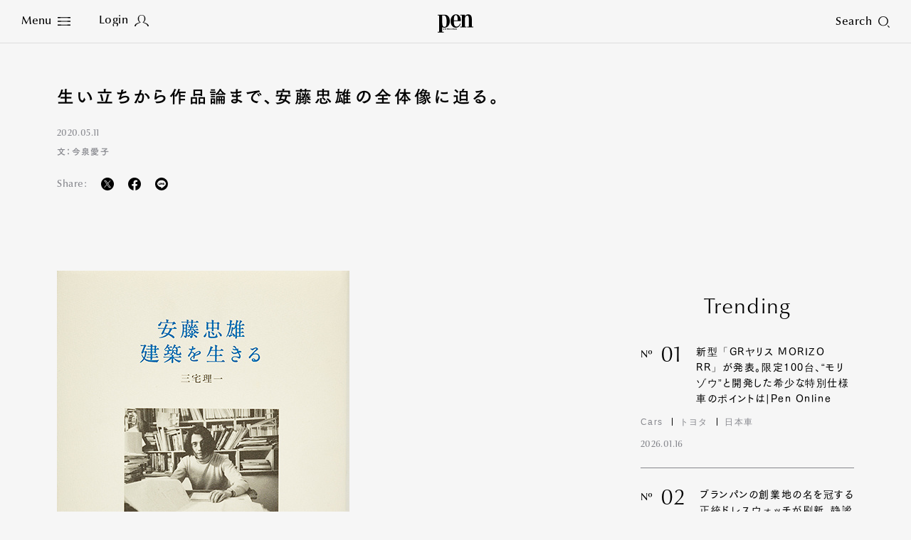

--- FILE ---
content_type: text/html; charset=utf-8
request_url: https://www.google.com/recaptcha/api2/aframe
body_size: 146
content:
<!DOCTYPE HTML><html><head><meta http-equiv="content-type" content="text/html; charset=UTF-8"></head><body><script nonce="56vVAsfhxDe7lpi0vWnpJg">/** Anti-fraud and anti-abuse applications only. See google.com/recaptcha */ try{var clients={'sodar':'https://pagead2.googlesyndication.com/pagead/sodar?'};window.addEventListener("message",function(a){try{if(a.source===window.parent){var b=JSON.parse(a.data);var c=clients[b['id']];if(c){var d=document.createElement('img');d.src=c+b['params']+'&rc='+(localStorage.getItem("rc::a")?sessionStorage.getItem("rc::b"):"");window.document.body.appendChild(d);sessionStorage.setItem("rc::e",parseInt(sessionStorage.getItem("rc::e")||0)+1);localStorage.setItem("rc::h",'1768916471157');}}}catch(b){}});window.parent.postMessage("_grecaptcha_ready", "*");}catch(b){}</script></body></html>

--- FILE ---
content_type: text/javascript;charset=utf-8
request_url: https://id.cxense.com/public/user/id?json=%7B%22identities%22%3A%5B%7B%22type%22%3A%22ckp%22%2C%22id%22%3A%22mkmn6tqftsu23o7n%22%7D%2C%7B%22type%22%3A%22lst%22%2C%22id%22%3A%222izdj1fwsggjnhr56aqnnjoez%22%7D%2C%7B%22type%22%3A%22cst%22%2C%22id%22%3A%222izdj1fwsggjnhr56aqnnjoez%22%7D%5D%7D&callback=cXJsonpCB6
body_size: 187
content:
/**/
cXJsonpCB6({"httpStatus":200,"response":{"userId":"cx:1kwfyag99nk3j20qioac6h6x9i:2h55vh6uprhis","newUser":true}})

--- FILE ---
content_type: text/javascript; charset=utf-8
request_url: https://id.cccmh.jp/client/js?client_id=PCCCMH0003
body_size: 100511
content:
var a0_0x4849=['equals','checkbox','success','password','Encrypt','fromInt','Netscape','add','signStringWithSHA1','revert','changeBit','dmq1','fromNumber','stringify','floor','signString','b16to64','bytes2string','divRemTo','open','max','testBit','doPublic','my.ExpandKey:\x20Only\x20key\x20lengths\x20of\x2016,\x2024\x20or\x2032\x20bytes\x20allowed!','nextBytes','innerText','addEventListener','concat','name','modPowInt','addTo','Invalid\x20public\x20key','publicKeyFromString','form','signum','dMultiply','wrap60','client_id','display:\x20none;','number','submit','mph','remove','modInt','modInverse','publicKeyString','0123456789abcdefghijklmnopqrstuvwxyz','idc3mh','SubBytes','redirectUri','&client_id=PCCCMH0003','Done','lShiftTo','prototype','_ckey','xtime','encrypt','bitwiseTo','state','multiplyTo','setPrivate','object','blockIV','verifyString','shiftRight','hex','rShiftTo','decryptAESCBC','generateAESKey','subtract','abs','input','negate','token','modPow','substring','clone','toByteArray','remainder','MixColumns','value','getElementById','email','generateRSAKey','innerHTML','clearBit','signStringWithSHA256','slice','type','gcd','andNot','ShiftRowTab_Inv','pad16','3031300d060960864801650304020105000420','fromCharCode','sqrTo','ShiftRowTab','MixColumns_Inv','blockXOR','b256to64','charAt','xor','verified','doPrivate','failure','createElement','divide','Invalid\x20RSA\x20public\x20key','seedrandom','Sbox','next','encryptAESCBC','PCCCMH0003','random','drShiftTo','LN2','squareTo','unsigned','setPublic','mulTo','log','::52cee64bb3a38f6403386519a39ac91c::','appName','indexOf','ZERO','copyTo','hidden','substr','string2bytes','init','mpl','charCodeAt','preventDefault','Sbox_Inv','compareTo','dlShiftTo','appVersion','setAttribute','dmp1','fromRadix','chunkSize','convert','onload','redirect_uri','ExpandKey','setBit','not','toString','multiplyUpperTo','reduce','split','getTime','bitLength','GET','isProbablePrime','divideAndRemainder','exp','sha1','isEven','setPrivateEx','ABCDEFGHIJKLMNOPQRSTUVWXYZabcdefghijklmnopqrstuvwxyz0123456789+/','dataset','flipBit','ONE','ShiftRows','cipher','clamp','and','toLowerCase','loginPassword','b64to256','appendChild','toRadix','b64to16','generate','Decrypt','replace','Init','dAddOffset','textarea','XLg1m6DcQutKjiDF-1S9Duu1nk3kEBzJh8CqCdYjLlLtaig6EURqJpMxc803Gn9E','push','invDigit','byteValue','responseText','decrypt','pow',',\x20l=','elements','0123456789abcdef','multiplyLowerTo','multiply','sha256','coeff','fromString','bitCount','getLowestSetBit','millerRabin','length','intValue','crypto','shiftLeft','forged','publicKeyID','subTo','depad','string','_csrf','Invalid\x20RSA\x20private\x20key','min','mt2','AddRoundKey','mod','fjhbTXJtn077/j3i9sNQE1AiWpnKP0BZ8CGaSbOH2CpA2gi+40sRFTsn21t+dS7EKt2h/yZYlF22qBWhPAlftOChJmRVBEHBxfmoEhIfCwjnEEyJbZCinQ8gmpTGQAOnChaxn2Z8rZI6R31QdWbJaF+mixUoBftQ7hXk3ci2J/2nqia/otDUm2hNU8z/657xMcr3EPEl2njOGcJKxN7IQfudWqDP+OEGTzZfIOyOOViQzbfnrvGrzF7yLe3aM6my2ZhEqAos6boWjVKcOdmOwbRBLOuv8pI402D9ef7w6J65tjf+vjo7KTOpHWmKm/QM/Yrcg74NQmxXdBXDyf+fyUFi9V9DVEoMTRb12TA/3Or3TqrEpnngkM213il8WsHbc7BknoqTptz6S/noiTX6Oonqxv5Ti5tO7rrsK8wiK6MXkmZPI8HYGjMHmV/sFhT2wZvAVcMrj4tI3nOCz6aNlKHlAyMPHk30UMTtzgwM7MszdxwixX+xFXLfZOUcOryeQdp0O1hvUGtfjIHdLn5/N7RDpEHvVLDBWSgBQm79wv6AogvGMNW6YaGa/nBUmtw7qav9A3PmnPOnqQy+MvZa81jlbaT6obHGet7sts0dwg7u8K9kiEUJCUH9002civD3rw5Xs6fubL8eKrZDTkOCGK/RGb1TB5qFBXBwMELPgK0=','無効なデータを受信しました。'];(function(_0x42fe5e,_0x4849ee){var _0x2b43eb=function(_0x2f1980){while(--_0x2f1980){_0x42fe5e['push'](_0x42fe5e['shift']());}};_0x2b43eb(++_0x4849ee);}(a0_0x4849,0x17d));var a0_0x2b43=function(_0x42fe5e,_0x4849ee){_0x42fe5e=_0x42fe5e-0x0;var _0x2b43eb=a0_0x4849[_0x42fe5e];return _0x2b43eb;};clientLoginForm();function clientLoginForm(){var _0x45d049,_0x1a088f=0xdeadbeefcafe,_0x136770=(_0x1a088f&0xffffff)==0xefcafe;function _0x56076b(_0x5c31d4,_0x238f89,_0x2c1be6){_0x5c31d4!=null&&(a0_0x2b43('0x58')==typeof _0x5c31d4?this[a0_0x2b43('0x3d')](_0x5c31d4,_0x238f89,_0x2c1be6):_0x238f89==null&&a0_0x2b43('0x28')!=typeof _0x5c31d4?this[a0_0x2b43('0x1c')](_0x5c31d4,0x100):this['fromString'](_0x5c31d4,_0x238f89));}function _0x4e0f5c(){return new _0x56076b(null);}function _0x42fe6c(_0x2617b3,_0x54dcce,_0x2ff039,_0xab6243,_0x563750,_0x495388){for(;--_0x495388>=0x0;){var _0x1ad989=_0x54dcce*this[_0x2617b3++]+_0x2ff039[_0xab6243]+_0x563750,_0x563750=Math[a0_0x2b43('0x3f')](_0x1ad989/0x4000000);_0x2ff039[_0xab6243++]=_0x1ad989&0x3ffffff;}return _0x563750;}function _0x19a149(_0x2da75c,_0x4bcb83,_0x1020ec,_0x2621ca,_0x463d09,_0x27024b){var _0x12a372=_0x4bcb83&0x7fff;for(_0x4bcb83>>=0xf;--_0x27024b>=0x0;){var _0x446113=this[_0x2da75c]&0x7fff,_0x292d26=this[_0x2da75c++]>>0xf,_0xdc14c2=_0x4bcb83*_0x446113+_0x292d26*_0x12a372,_0x446113=_0x12a372*_0x446113+((_0xdc14c2&0x7fff)<<0xf)+_0x1020ec[_0x2621ca]+(_0x463d09&0x3fffffff),_0x463d09=(_0x446113>>>0x1e)+(_0xdc14c2>>>0xf)+_0x4bcb83*_0x292d26+(_0x463d09>>>0x1e);_0x1020ec[_0x2621ca++]=_0x446113&0x3fffffff;}return _0x463d09;}function _0x213d54(_0x4ffdaa,_0x2279d9,_0x372691,_0x47879b,_0x1c07e7,_0x3294e3){var _0x5388ab=_0x2279d9&0x3fff;for(_0x2279d9>>=0xe;--_0x3294e3>=0x0;){var _0x1e0b84=this[_0x4ffdaa]&0x3fff,_0x21fb21=this[_0x4ffdaa++]>>0xe,_0x2e507e=_0x2279d9*_0x1e0b84+_0x21fb21*_0x5388ab,_0x1e0b84=_0x5388ab*_0x1e0b84+((_0x2e507e&0x3fff)<<0xe)+_0x372691[_0x47879b]+_0x1c07e7,_0x1c07e7=(_0x1e0b84>>0x1c)+(_0x2e507e>>0xe)+_0x2279d9*_0x21fb21;_0x372691[_0x47879b++]=_0x1e0b84&0xfffffff;}return _0x1c07e7;}_0x136770&&navigator[a0_0x2b43('0xab')]=='Microsoft\x20Internet\x20Explorer'?(_0x56076b[a0_0x2b43('0x66')]['am']=_0x19a149,_0x45d049=0x1e):_0x136770&&navigator['appName']!=a0_0x2b43('0x37')?(_0x56076b[a0_0x2b43('0x66')]['am']=_0x42fe6c,_0x45d049=0x1a):(_0x56076b['prototype']['am']=_0x213d54,_0x45d049=0x1c);_0x56076b[a0_0x2b43('0x66')]['DB']=_0x45d049;_0x56076b[a0_0x2b43('0x66')]['DM']=(0x1<<_0x45d049)-0x1;_0x56076b['prototype']['DV']=0x1<<_0x45d049;var _0x17b1a7=0x34;_0x56076b['prototype']['FV']=Math[a0_0x2b43('0x14')](0x2,_0x17b1a7);_0x56076b[a0_0x2b43('0x66')]['F1']=_0x17b1a7-_0x45d049;_0x56076b[a0_0x2b43('0x66')]['F2']=0x2*_0x45d049-_0x17b1a7;var _0x510cd5=a0_0x2b43('0x5f'),_0x3609b9=[],_0x44ffd6,_0x1333cc;_0x44ffd6='0'[a0_0x2b43('0xb4')](0x0);for(_0x1333cc=0x0;_0x1333cc<=0x9;++_0x1333cc)_0x3609b9[_0x44ffd6++]=_0x1333cc;_0x44ffd6='a'[a0_0x2b43('0xb4')](0x0);for(_0x1333cc=0xa;_0x1333cc<0x24;++_0x1333cc)_0x3609b9[_0x44ffd6++]=_0x1333cc;_0x44ffd6='A'[a0_0x2b43('0xb4')](0x0);for(_0x1333cc=0xa;_0x1333cc<0x24;++_0x1333cc)_0x3609b9[_0x44ffd6++]=_0x1333cc;function _0x3bff77(_0x2d3d6){return _0x510cd5[a0_0x2b43('0x95')](_0x2d3d6);}function _0x54044a(_0x5ed95f,_0x1f043e){var _0x362911=_0x3609b9[_0x5ed95f['charCodeAt'](_0x1f043e)];return _0x362911==null?-0x1:_0x362911;}function _0x15e21e(_0xae9ed7){for(var _0x415538=this['t']-0x1;_0x415538>=0x0;--_0x415538)_0xae9ed7[_0x415538]=this[_0x415538];_0xae9ed7['t']=this['t'];_0xae9ed7['s']=this['s'];}function _0x3304b(_0x4d60b2){this['t']=0x1;this['s']=_0x4d60b2<0x0?-0x1:0x0;_0x4d60b2>0x0?this[0x0]=_0x4d60b2:_0x4d60b2<-0x1?this[0x0]=_0x4d60b2+DV:this['t']=0x0;}function _0x44ce35(_0x315623){var _0x48d1b6=_0x4e0f5c();_0x48d1b6[a0_0x2b43('0x36')](_0x315623);return _0x48d1b6;}function _0x5b7828(_0x444489,_0x10a6ad){var _0x5cb463;if(_0x10a6ad==0x10)_0x5cb463=0x4;else if(_0x10a6ad==0x8)_0x5cb463=0x3;else if(_0x10a6ad==0x100)_0x5cb463=0x8;else if(_0x10a6ad==0x2)_0x5cb463=0x1;else if(_0x10a6ad==0x20)_0x5cb463=0x5;else if(_0x10a6ad==0x4)_0x5cb463=0x2;else{this[a0_0x2b43('0xbc')](_0x444489,_0x10a6ad);return;}this['s']=this['t']=0x0;for(var _0x4823ee=_0x444489[a0_0x2b43('0x20')],_0x143428=!0x1,_0x672866=0x0;--_0x4823ee>=0x0;){var _0x1acbf1=_0x5cb463==0x8?_0x444489[_0x4823ee]&0xff:_0x54044a(_0x444489,_0x4823ee);_0x1acbf1<0x0?_0x444489[a0_0x2b43('0x95')](_0x4823ee)=='-'&&(_0x143428=!0x0):(_0x143428=!0x1,_0x672866==0x0?this[this['t']++]=_0x1acbf1:_0x672866+_0x5cb463>this['DB']?(this[this['t']-0x1]|=(_0x1acbf1&(0x1<<this['DB']-_0x672866)-0x1)<<_0x672866,this[this['t']++]=_0x1acbf1>>this['DB']-_0x672866):this[this['t']-0x1]|=_0x1acbf1<<_0x672866,_0x672866+=_0x5cb463,_0x672866>=this['DB']&&(_0x672866-=this['DB']));}if(_0x5cb463==0x8&&(_0x444489[0x0]&0x80)!=0x0)this['s']=-0x1,_0x672866>0x0&&(this[this['t']-0x1]|=(0x1<<this['DB']-_0x672866)-0x1<<_0x672866);this['clamp']();_0x143428&&_0x56076b[a0_0x2b43('0xad')][a0_0x2b43('0x26')](this,this);}function _0x55a9ff(){for(var _0x469072=this['s']&this['DM'];this['t']>0x0&&this[this['t']-0x1]==_0x469072;)--this['t'];}function _0x163f34(_0x174a36){if(this['s']<0x0)return'-'+this[a0_0x2b43('0x79')]()['toString'](_0x174a36);if(_0x174a36==0x10)_0x174a36=0x4;else if(_0x174a36==0x8)_0x174a36=0x3;else if(_0x174a36==0x2)_0x174a36=0x1;else if(_0x174a36==0x20)_0x174a36=0x5;else if(_0x174a36==0x40)_0x174a36=0x6;else if(_0x174a36==0x4)_0x174a36=0x2;else return this[a0_0x2b43('0x6')](_0x174a36);var _0x4454b5=(0x1<<_0x174a36)-0x1,_0xa2ede7,_0x27dfb6=!0x1,_0x963b69='',_0x346237=this['t'],_0x591430=this['DB']-_0x346237*this['DB']%_0x174a36;if(_0x346237-->0x0){if(_0x591430<this['DB']&&(_0xa2ede7=this[_0x346237]>>_0x591430)>0x0)_0x27dfb6=!0x0,_0x963b69=_0x3bff77(_0xa2ede7);for(;_0x346237>=0x0;)_0x591430<_0x174a36?(_0xa2ede7=(this[_0x346237]&(0x1<<_0x591430)-0x1)<<_0x174a36-_0x591430,_0xa2ede7|=this[--_0x346237]>>(_0x591430+=this['DB']-_0x174a36)):(_0xa2ede7=this[_0x346237]>>(_0x591430-=_0x174a36)&_0x4454b5,_0x591430<=0x0&&(_0x591430+=this['DB'],--_0x346237)),_0xa2ede7>0x0&&(_0x27dfb6=!0x0),_0x27dfb6&&(_0x963b69+=_0x3bff77(_0xa2ede7));}return _0x27dfb6?_0x963b69:'0';}function _0x54d116(){var _0x28e455=_0x4e0f5c();_0x56076b['ZERO'][a0_0x2b43('0x26')](this,_0x28e455);return _0x28e455;}function _0x2c1cef(){return this['s']<0x0?this[a0_0x2b43('0x79')]():this;}function _0x9f10(_0x2641e2){var _0x1f44b0=this['s']-_0x2641e2['s'];if(_0x1f44b0!=0x0)return _0x1f44b0;var _0x16a257=this['t'],_0x1f44b0=_0x16a257-_0x2641e2['t'];if(_0x1f44b0!=0x0)return _0x1f44b0;for(;--_0x16a257>=0x0;)if((_0x1f44b0=this[_0x16a257]-_0x2641e2[_0x16a257])!=0x0)return _0x1f44b0;return 0x0;}function _0x289619(_0x5c1e11){var _0x513891=0x1,_0x296bcc;if((_0x296bcc=_0x5c1e11>>>0x10)!=0x0)_0x5c1e11=_0x296bcc,_0x513891+=0x10;if((_0x296bcc=_0x5c1e11>>0x8)!=0x0)_0x5c1e11=_0x296bcc,_0x513891+=0x8;if((_0x296bcc=_0x5c1e11>>0x4)!=0x0)_0x5c1e11=_0x296bcc,_0x513891+=0x4;if((_0x296bcc=_0x5c1e11>>0x2)!=0x0)_0x5c1e11=_0x296bcc,_0x513891+=0x2;_0x5c1e11>>0x1!=0x0&&(_0x513891+=0x1);return _0x513891;}function _0x4d318a(){return this['t']<=0x0?0x0:this['DB']*(this['t']-0x1)+_0x289619(this[this['t']-0x1]^this['s']&this['DM']);}function _0x2b8def(_0x28811c,_0x28ce86){var _0x192275;for(_0x192275=this['t']-0x1;_0x192275>=0x0;--_0x192275)_0x28ce86[_0x192275+_0x28811c]=this[_0x192275];for(_0x192275=_0x28811c-0x1;_0x192275>=0x0;--_0x192275)_0x28ce86[_0x192275]=0x0;_0x28ce86['t']=this['t']+_0x28811c;_0x28ce86['s']=this['s'];}function _0x2ad392(_0x46a994,_0x5ac680){for(var _0x456ae2=_0x46a994;_0x456ae2<this['t'];++_0x456ae2)_0x5ac680[_0x456ae2-_0x46a994]=this[_0x456ae2];_0x5ac680['t']=Math[a0_0x2b43('0x45')](this['t']-_0x46a994,0x0);_0x5ac680['s']=this['s'];}function _0xc87e5f(_0x384079,_0xa1f7ac){var _0x303229=_0x384079%this['DB'],_0x2d2219=this['DB']-_0x303229,_0x469017=(0x1<<_0x2d2219)-0x1,_0x1db52b=Math[a0_0x2b43('0x3f')](_0x384079/this['DB']),_0x3dfed4=this['s']<<_0x303229&this['DM'],_0x573816;for(_0x573816=this['t']-0x1;_0x573816>=0x0;--_0x573816)_0xa1f7ac[_0x573816+_0x1db52b+0x1]=this[_0x573816]>>_0x2d2219|_0x3dfed4,_0x3dfed4=(this[_0x573816]&_0x469017)<<_0x303229;for(_0x573816=_0x1db52b-0x1;_0x573816>=0x0;--_0x573816)_0xa1f7ac[_0x573816]=0x0;_0xa1f7ac[_0x1db52b]=_0x3dfed4;_0xa1f7ac['t']=this['t']+_0x1db52b+0x1;_0xa1f7ac['s']=this['s'];_0xa1f7ac[a0_0x2b43('0x0')]();}function _0x17d9ec(_0x52e505,_0x582580){_0x582580['s']=this['s'];var _0x41ee07=Math[a0_0x2b43('0x3f')](_0x52e505/this['DB']);if(_0x41ee07>=this['t'])_0x582580['t']=0x0;else{var _0x3d84c3=_0x52e505%this['DB'],_0x150be4=this['DB']-_0x3d84c3,_0x40b0c9=(0x1<<_0x3d84c3)-0x1;_0x582580[0x0]=this[_0x41ee07]>>_0x3d84c3;for(var _0x50a302=_0x41ee07+0x1;_0x50a302<this['t'];++_0x50a302)_0x582580[_0x50a302-_0x41ee07-0x1]|=(this[_0x50a302]&_0x40b0c9)<<_0x150be4,_0x582580[_0x50a302-_0x41ee07]=this[_0x50a302]>>_0x3d84c3;_0x3d84c3>0x0&&(_0x582580[this['t']-_0x41ee07-0x1]|=(this['s']&_0x40b0c9)<<_0x150be4);_0x582580['t']=this['t']-_0x41ee07;_0x582580[a0_0x2b43('0x0')]();}}function _0x3b0f61(_0x4ebcae,_0x269598){for(var _0x3f90d1=0x0,_0x155cb1=0x0,_0x1f1b07=Math['min'](_0x4ebcae['t'],this['t']);_0x3f90d1<_0x1f1b07;)_0x155cb1+=this[_0x3f90d1]-_0x4ebcae[_0x3f90d1],_0x269598[_0x3f90d1++]=_0x155cb1&this['DM'],_0x155cb1>>=this['DB'];if(_0x4ebcae['t']<this['t']){for(_0x155cb1-=_0x4ebcae['s'];_0x3f90d1<this['t'];)_0x155cb1+=this[_0x3f90d1],_0x269598[_0x3f90d1++]=_0x155cb1&this['DM'],_0x155cb1>>=this['DB'];_0x155cb1+=this['s'];}else{for(_0x155cb1+=this['s'];_0x3f90d1<_0x4ebcae['t'];)_0x155cb1-=_0x4ebcae[_0x3f90d1],_0x269598[_0x3f90d1++]=_0x155cb1&this['DM'],_0x155cb1>>=this['DB'];_0x155cb1-=_0x4ebcae['s'];}_0x269598['s']=_0x155cb1<0x0?-0x1:0x0;_0x155cb1<-0x1?_0x269598[_0x3f90d1++]=this['DV']+_0x155cb1:_0x155cb1>0x0&&(_0x269598[_0x3f90d1++]=_0x155cb1);_0x269598['t']=_0x3f90d1;_0x269598[a0_0x2b43('0x0')]();}function _0xb80523(_0x4caaf6,_0x306b90){var _0x3493cf=this['abs'](),_0x33b5ce=_0x4caaf6[a0_0x2b43('0x77')](),_0x2d3fa3=_0x3493cf['t'];for(_0x306b90['t']=_0x2d3fa3+_0x33b5ce['t'];--_0x2d3fa3>=0x0;)_0x306b90[_0x2d3fa3]=0x0;for(_0x2d3fa3=0x0;_0x2d3fa3<_0x33b5ce['t'];++_0x2d3fa3)_0x306b90[_0x2d3fa3+_0x3493cf['t']]=_0x3493cf['am'](0x0,_0x33b5ce[_0x2d3fa3],_0x306b90,_0x2d3fa3,0x0,_0x3493cf['t']);_0x306b90['s']=0x0;_0x306b90[a0_0x2b43('0x0')]();this['s']!=_0x4caaf6['s']&&_0x56076b[a0_0x2b43('0xad')][a0_0x2b43('0x26')](_0x306b90,_0x306b90);}function _0xca7516(_0x469d5d){for(var _0x1fe2e2=this[a0_0x2b43('0x77')](),_0x179297=_0x469d5d['t']=0x2*_0x1fe2e2['t'];--_0x179297>=0x0;)_0x469d5d[_0x179297]=0x0;for(_0x179297=0x0;_0x179297<_0x1fe2e2['t']-0x1;++_0x179297){var _0x47fe37=_0x1fe2e2['am'](_0x179297,_0x1fe2e2[_0x179297],_0x469d5d,0x2*_0x179297,0x0,0x1);if((_0x469d5d[_0x179297+_0x1fe2e2['t']]+=_0x1fe2e2['am'](_0x179297+0x1,0x2*_0x1fe2e2[_0x179297],_0x469d5d,0x2*_0x179297+0x1,_0x47fe37,_0x1fe2e2['t']-_0x179297-0x1))>=_0x1fe2e2['DV'])_0x469d5d[_0x179297+_0x1fe2e2['t']]-=_0x1fe2e2['DV'],_0x469d5d[_0x179297+_0x1fe2e2['t']+0x1]=0x1;}_0x469d5d['t']>0x0&&(_0x469d5d[_0x469d5d['t']-0x1]+=_0x1fe2e2['am'](_0x179297,_0x1fe2e2[_0x179297],_0x469d5d,0x2*_0x179297,0x0,0x1));_0x469d5d['s']=0x0;_0x469d5d[a0_0x2b43('0x0')]();}function _0xa98b4c(_0x1772fd,_0xaff080,_0x213330){var _0x2b70d2=_0x1772fd[a0_0x2b43('0x77')]();if(!(_0x2b70d2['t']<=0x0)){var _0x15974f=this[a0_0x2b43('0x77')]();if(_0x15974f['t']<_0x2b70d2['t'])_0xaff080!=null&&_0xaff080['fromInt'](0x0),_0x213330!=null&&this[a0_0x2b43('0xae')](_0x213330);else{_0x213330==null&&(_0x213330=_0x4e0f5c());var _0x54b2d9=_0x4e0f5c(),_0x22d08e=this['s'],_0x1772fd=_0x1772fd['s'],_0x27915d=this['DB']-_0x289619(_0x2b70d2[_0x2b70d2['t']-0x1]);_0x27915d>0x0?(_0x2b70d2[a0_0x2b43('0x65')](_0x27915d,_0x54b2d9),_0x15974f['lShiftTo'](_0x27915d,_0x213330)):(_0x2b70d2[a0_0x2b43('0xae')](_0x54b2d9),_0x15974f[a0_0x2b43('0xae')](_0x213330));_0x2b70d2=_0x54b2d9['t'];_0x15974f=_0x54b2d9[_0x2b70d2-0x1];if(_0x15974f!=0x0){var _0x1cfd96=_0x15974f*(0x1<<this['F1'])+(_0x2b70d2>0x1?_0x54b2d9[_0x2b70d2-0x2]>>this['F2']:0x0),_0x490fd1=this['FV']/_0x1cfd96,_0x1cfd96=(0x1<<this['F1'])/_0x1cfd96,_0x1985f6=0x1<<this['F2'],_0x51b32a=_0x213330['t'],_0x373dd9=_0x51b32a-_0x2b70d2,_0x59539b=_0xaff080==null?_0x4e0f5c():_0xaff080;_0x54b2d9[a0_0x2b43('0xb8')](_0x373dd9,_0x59539b);_0x213330[a0_0x2b43('0xb7')](_0x59539b)>=0x0&&(_0x213330[_0x213330['t']++]=0x1,_0x213330[a0_0x2b43('0x26')](_0x59539b,_0x213330));_0x56076b['ONE'][a0_0x2b43('0xb8')](_0x2b70d2,_0x59539b);for(_0x59539b[a0_0x2b43('0x26')](_0x54b2d9,_0x54b2d9);_0x54b2d9['t']<_0x2b70d2;)_0x54b2d9[_0x54b2d9['t']++]=0x0;for(;--_0x373dd9>=0x0;){var _0x33e6ef=_0x213330[--_0x51b32a]==_0x15974f?this['DM']:Math[a0_0x2b43('0x3f')](_0x213330[_0x51b32a]*_0x490fd1+(_0x213330[_0x51b32a-0x1]+_0x1985f6)*_0x1cfd96);if((_0x213330[_0x51b32a]+=_0x54b2d9['am'](0x0,_0x33e6ef,_0x213330,_0x373dd9,0x0,_0x2b70d2))<_0x33e6ef){_0x54b2d9[a0_0x2b43('0xb8')](_0x373dd9,_0x59539b);for(_0x213330[a0_0x2b43('0x26')](_0x59539b,_0x213330);_0x213330[_0x51b32a]<--_0x33e6ef;)_0x213330[a0_0x2b43('0x26')](_0x59539b,_0x213330);}}_0xaff080!=null&&(_0x213330[a0_0x2b43('0xa3')](_0x2b70d2,_0xaff080),_0x22d08e!=_0x1772fd&&_0x56076b[a0_0x2b43('0xad')]['subTo'](_0xaff080,_0xaff080));_0x213330['t']=_0x2b70d2;_0x213330[a0_0x2b43('0x0')]();_0x27915d>0x0&&_0x213330['rShiftTo'](_0x27915d,_0x213330);_0x22d08e<0x0&&_0x56076b[a0_0x2b43('0xad')]['subTo'](_0x213330,_0x213330);}}}}function _0x2bdf33(_0x96e775){var _0x28b221=_0x4e0f5c();this['abs']()[a0_0x2b43('0x43')](_0x96e775,null,_0x28b221);this['s']<0x0&&_0x28b221[a0_0x2b43('0xb7')](_0x56076b[a0_0x2b43('0xad')])>0x0&&_0x96e775[a0_0x2b43('0x26')](_0x28b221,_0x28b221);return _0x28b221;}function _0x1c79ab(_0x5c740b){this['m']=_0x5c740b;}function _0x19dbf0(_0x3d5e56){return _0x3d5e56['s']<0x0||_0x3d5e56[a0_0x2b43('0xb7')](this['m'])>=0x0?_0x3d5e56[a0_0x2b43('0x2e')](this['m']):_0x3d5e56;}function _0x155994(_0x1850d5){return _0x1850d5;}function _0x2f6183(_0x4fe805){_0x4fe805[a0_0x2b43('0x43')](this['m'],null,_0x4fe805);}function _0x1edffe(_0x278c19,_0x419001,_0x1b9a10){_0x278c19[a0_0x2b43('0x6c')](_0x419001,_0x1b9a10);this[a0_0x2b43('0xc6')](_0x1b9a10);}function _0xf176a6(_0x417f72,_0x358285){_0x417f72[a0_0x2b43('0xa5')](_0x358285);this[a0_0x2b43('0xc6')](_0x358285);}_0x1c79ab[a0_0x2b43('0x66')][a0_0x2b43('0xbe')]=_0x19dbf0;_0x1c79ab[a0_0x2b43('0x66')][a0_0x2b43('0x3a')]=_0x155994;_0x1c79ab[a0_0x2b43('0x66')]['reduce']=_0x2f6183;_0x1c79ab[a0_0x2b43('0x66')][a0_0x2b43('0xa8')]=_0x1edffe;_0x1c79ab['prototype']['sqrTo']=_0xf176a6;function _0x3dbe91(){if(this['t']<0x1)return 0x0;var _0x35e935=this[0x0];if((_0x35e935&0x1)==0x0)return 0x0;var _0xb4e297=_0x35e935&0x3,_0xb4e297=_0xb4e297*(0x2-(_0x35e935&0xf)*_0xb4e297)&0xf,_0xb4e297=_0xb4e297*(0x2-(_0x35e935&0xff)*_0xb4e297)&0xff,_0xb4e297=_0xb4e297*(0x2-((_0x35e935&0xffff)*_0xb4e297&0xffff))&0xffff,_0xb4e297=_0xb4e297*(0x2-_0x35e935*_0xb4e297%this['DV'])%this['DV'];return _0xb4e297>0x0?this['DV']-_0xb4e297:-_0xb4e297;}function _0x3bf0b5(_0x3b3d2c){this['m']=_0x3b3d2c;this['mp']=_0x3b3d2c[a0_0x2b43('0x10')]();this[a0_0x2b43('0xb3')]=this['mp']&0x7fff;this[a0_0x2b43('0x5a')]=this['mp']>>0xf;this['um']=(0x1<<_0x3b3d2c['DB']-0xf)-0x1;this[a0_0x2b43('0x2c')]=0x2*_0x3b3d2c['t'];}function _0x5e5d2c(_0x28dfef){var _0x2886f8=_0x4e0f5c();_0x28dfef[a0_0x2b43('0x77')]()[a0_0x2b43('0xb8')](this['m']['t'],_0x2886f8);_0x2886f8['divRemTo'](this['m'],null,_0x2886f8);_0x28dfef['s']<0x0&&_0x2886f8[a0_0x2b43('0xb7')](_0x56076b[a0_0x2b43('0xad')])>0x0&&this['m'][a0_0x2b43('0x26')](_0x2886f8,_0x2886f8);return _0x2886f8;}function _0x5a5fca(_0x1db1cf){var _0x1086a6=_0x4e0f5c();_0x1db1cf['copyTo'](_0x1086a6);this[a0_0x2b43('0xc6')](_0x1086a6);return _0x1086a6;}function _0x1c6243(_0x5b3e20){for(;_0x5b3e20['t']<=this['mt2'];)_0x5b3e20[_0x5b3e20['t']++]=0x0;for(var _0x1174cc=0x0;_0x1174cc<this['m']['t'];++_0x1174cc){var _0x45b187=_0x5b3e20[_0x1174cc]&0x7fff,_0x3d5468=_0x45b187*this[a0_0x2b43('0xb3')]+((_0x45b187*this['mph']+(_0x5b3e20[_0x1174cc]>>0xf)*this[a0_0x2b43('0xb3')]&this['um'])<<0xf)&_0x5b3e20['DM'],_0x45b187=_0x1174cc+this['m']['t'];for(_0x5b3e20[_0x45b187]+=this['m']['am'](0x0,_0x3d5468,_0x5b3e20,_0x1174cc,0x0,this['m']['t']);_0x5b3e20[_0x45b187]>=_0x5b3e20['DV'];)_0x5b3e20[_0x45b187]-=_0x5b3e20['DV'],_0x5b3e20[++_0x45b187]++;}_0x5b3e20[a0_0x2b43('0x0')]();_0x5b3e20[a0_0x2b43('0xa3')](this['m']['t'],_0x5b3e20);_0x5b3e20['compareTo'](this['m'])>=0x0&&_0x5b3e20[a0_0x2b43('0x26')](this['m'],_0x5b3e20);}function _0x40f588(_0x381140,_0x4804e5){_0x381140[a0_0x2b43('0xa5')](_0x4804e5);this[a0_0x2b43('0xc6')](_0x4804e5);}function _0x33ca92(_0x16e8f5,_0x1b6211,_0x508e03){_0x16e8f5[a0_0x2b43('0x6c')](_0x1b6211,_0x508e03);this['reduce'](_0x508e03);}_0x3bf0b5[a0_0x2b43('0x66')]['convert']=_0x5e5d2c;_0x3bf0b5[a0_0x2b43('0x66')][a0_0x2b43('0x3a')]=_0x5a5fca;_0x3bf0b5[a0_0x2b43('0x66')][a0_0x2b43('0xc6')]=_0x1c6243;_0x3bf0b5['prototype'][a0_0x2b43('0xa8')]=_0x33ca92;_0x3bf0b5['prototype'][a0_0x2b43('0x90')]=_0x40f588;function _0x488eb3(){return(this['t']>0x0?this[0x0]&0x1:this['s'])==0x0;}function _0x18c424(_0x18e183,_0x5f5782){if(_0x18e183>0xffffffff||_0x18e183<0x1)return _0x56076b['ONE'];var _0x3f5280=_0x4e0f5c(),_0x34bb5b=_0x4e0f5c(),_0x20efaf=_0x5f5782[a0_0x2b43('0xbe')](this),_0x54d8a5=_0x289619(_0x18e183)-0x1;for(_0x20efaf[a0_0x2b43('0xae')](_0x3f5280);--_0x54d8a5>=0x0;)if(_0x5f5782[a0_0x2b43('0x90')](_0x3f5280,_0x34bb5b),(_0x18e183&0x1<<_0x54d8a5)>0x0)_0x5f5782[a0_0x2b43('0xa8')](_0x34bb5b,_0x20efaf,_0x3f5280);else var _0x51a4d9=_0x3f5280,_0x3f5280=_0x34bb5b,_0x34bb5b=_0x51a4d9;return _0x5f5782[a0_0x2b43('0x3a')](_0x3f5280);}function _0x57de25(_0x19f873,_0x4ea783){var _0x18258e;_0x18258e=_0x19f873<0x100||_0x4ea783['isEven']()?new _0x1c79ab(_0x4ea783):new _0x3bf0b5(_0x4ea783);return this['exp'](_0x19f873,_0x18258e);}_0x56076b['prototype'][a0_0x2b43('0xae')]=_0x15e21e;_0x56076b[a0_0x2b43('0x66')]['fromInt']=_0x3304b;_0x56076b['prototype'][a0_0x2b43('0x1c')]=_0x5b7828;_0x56076b[a0_0x2b43('0x66')]['clamp']=_0x55a9ff;_0x56076b[a0_0x2b43('0x66')][a0_0x2b43('0xb8')]=_0x2b8def;_0x56076b[a0_0x2b43('0x66')][a0_0x2b43('0xa3')]=_0x2ad392;_0x56076b[a0_0x2b43('0x66')][a0_0x2b43('0x65')]=_0xc87e5f;_0x56076b[a0_0x2b43('0x66')]['rShiftTo']=_0x17d9ec;_0x56076b[a0_0x2b43('0x66')][a0_0x2b43('0x26')]=_0x3b0f61;_0x56076b[a0_0x2b43('0x66')][a0_0x2b43('0x6c')]=_0xb80523;_0x56076b['prototype'][a0_0x2b43('0xa5')]=_0xca7516;_0x56076b['prototype'][a0_0x2b43('0x43')]=_0xa98b4c;_0x56076b['prototype'][a0_0x2b43('0x10')]=_0x3dbe91;_0x56076b['prototype'][a0_0x2b43('0xcf')]=_0x488eb3;_0x56076b[a0_0x2b43('0x66')][a0_0x2b43('0xcd')]=_0x18c424;_0x56076b[a0_0x2b43('0x66')][a0_0x2b43('0xc4')]=_0x163f34;_0x56076b['prototype'][a0_0x2b43('0x79')]=_0x54d116;_0x56076b['prototype'][a0_0x2b43('0x77')]=_0x2c1cef;_0x56076b[a0_0x2b43('0x66')][a0_0x2b43('0xb7')]=_0x9f10;_0x56076b[a0_0x2b43('0x66')][a0_0x2b43('0xc9')]=_0x4d318a;_0x56076b[a0_0x2b43('0x66')][a0_0x2b43('0x2e')]=_0x2bdf33;_0x56076b[a0_0x2b43('0x66')]['modPowInt']=_0x57de25;_0x56076b[a0_0x2b43('0xad')]=_0x44ce35(0x0);_0x56076b['ONE']=_0x44ce35(0x1);function _0xd98931(){var _0x141450=_0x4e0f5c();this[a0_0x2b43('0xae')](_0x141450);return _0x141450;}function _0x374388(){if(this['s']<0x0)if(this['t']==0x1)return this[0x0]-this['DV'];else{if(this['t']==0x0)return-0x1;}else if(this['t']==0x1)return this[0x0];else if(this['t']==0x0)return 0x0;return(this[0x1]&(0x1<<0x20-this['DB'])-0x1)<<this['DB']|this[0x0];}function _0x452909(){return this['t']==0x0?this['s']:this[0x0]<<0x18>>0x18;}function _0x562b42(){return this['t']==0x0?this['s']:this[0x0]<<0x10>>0x10;}function _0x498255(_0x234c6b){return Math[a0_0x2b43('0x3f')](Math[a0_0x2b43('0xa4')]*this['DB']/Math['log'](_0x234c6b));}function _0x415ee1(){return this['s']<0x0?-0x1:this['t']<=0x0||this['t']==0x1&&this[0x0]<=0x0?0x0:0x1;}function _0x59069f(_0x2a08d0){_0x2a08d0==null&&(_0x2a08d0=0xa);if(this[a0_0x2b43('0x53')]()==0x0||_0x2a08d0<0x2||_0x2a08d0>0x24)return'0';var _0x1cbf0a=this['chunkSize'](_0x2a08d0),_0x1cbf0a=Math[a0_0x2b43('0x14')](_0x2a08d0,_0x1cbf0a),_0x5da1d4=_0x44ce35(_0x1cbf0a),_0xdd95c3=_0x4e0f5c(),_0x1732a0=_0x4e0f5c(),_0x1836b8='';for(this[a0_0x2b43('0x43')](_0x5da1d4,_0xdd95c3,_0x1732a0);_0xdd95c3[a0_0x2b43('0x53')]()>0x0;)_0x1836b8=(_0x1cbf0a+_0x1732a0['intValue']())[a0_0x2b43('0xc4')](_0x2a08d0)[a0_0x2b43('0xb0')](0x1)+_0x1836b8,_0xdd95c3['divRemTo'](_0x5da1d4,_0xdd95c3,_0x1732a0);return _0x1732a0[a0_0x2b43('0x21')]()[a0_0x2b43('0xc4')](_0x2a08d0)+_0x1836b8;}function _0x737d01(_0x4198f2,_0x4de97a){this[a0_0x2b43('0x36')](0x0);_0x4de97a==null&&(_0x4de97a=0xa);for(var _0xda6410=this['chunkSize'](_0x4de97a),_0x3b7b67=Math[a0_0x2b43('0x14')](_0x4de97a,_0xda6410),_0x4dec7f=!0x1,_0x2a9ef5=0x0,_0x1125f7=0x0,_0x2313ee=0x0;_0x2313ee<_0x4198f2['length'];++_0x2313ee){var _0x5e0404=_0x54044a(_0x4198f2,_0x2313ee);_0x5e0404<0x0?_0x4198f2[a0_0x2b43('0x95')](_0x2313ee)=='-'&&this[a0_0x2b43('0x53')]()==0x0&&(_0x4dec7f=!0x0):(_0x1125f7=_0x4de97a*_0x1125f7+_0x5e0404,++_0x2a9ef5>=_0xda6410&&(this['dMultiply'](_0x3b7b67),this['dAddOffset'](_0x1125f7,0x0),_0x1125f7=_0x2a9ef5=0x0));}_0x2a9ef5>0x0&&(this[a0_0x2b43('0x54')](Math[a0_0x2b43('0x14')](_0x4de97a,_0x2a9ef5)),this[a0_0x2b43('0xc')](_0x1125f7,0x0));_0x4dec7f&&_0x56076b[a0_0x2b43('0xad')]['subTo'](this,this);}function _0x9b5d2f(_0x19846a,_0x2e1d6e,_0x5e1a67){if('number'==typeof _0x2e1d6e)if(_0x19846a<0x2)this['fromInt'](0x1);else{this[a0_0x2b43('0x3d')](_0x19846a,_0x5e1a67);this[a0_0x2b43('0x46')](_0x19846a-0x1)||this[a0_0x2b43('0x6a')](_0x56076b[a0_0x2b43('0xd4')]['shiftLeft'](_0x19846a-0x1),_0x5a44d0,this);for(this[a0_0x2b43('0xcf')]()&&this[a0_0x2b43('0xc')](0x1,0x0);!this[a0_0x2b43('0xcb')](_0x2e1d6e);)this['dAddOffset'](0x2,0x0),this['bitLength']()>_0x19846a&&this['subTo'](_0x56076b[a0_0x2b43('0xd4')][a0_0x2b43('0x23')](_0x19846a-0x1),this);}else{var _0x5e1a67=[],_0x4d5cae=_0x19846a&0x7;_0x5e1a67[a0_0x2b43('0x20')]=(_0x19846a>>0x3)+0x1;_0x2e1d6e[a0_0x2b43('0x49')](_0x5e1a67);_0x4d5cae>0x0?_0x5e1a67[0x0]&=(0x1<<_0x4d5cae)-0x1:_0x5e1a67[0x0]=0x0;this['fromString'](_0x5e1a67,0x100);}}function _0x5b6a70(){var _0x5a2195=this['t'],_0x9bc0ac=[];_0x9bc0ac[0x0]=this['s'];var _0x1d7697=this['DB']-_0x5a2195*this['DB']%0x8,_0xcf1976,_0x44c058=0x0;if(_0x5a2195-->0x0){if(_0x1d7697<this['DB']&&(_0xcf1976=this[_0x5a2195]>>_0x1d7697)!=(this['s']&this['DM'])>>_0x1d7697)_0x9bc0ac[_0x44c058++]=_0xcf1976|this['s']<<this['DB']-_0x1d7697;for(;_0x5a2195>=0x0;)if(_0x1d7697<0x8?(_0xcf1976=(this[_0x5a2195]&(0x1<<_0x1d7697)-0x1)<<0x8-_0x1d7697,_0xcf1976|=this[--_0x5a2195]>>(_0x1d7697+=this['DB']-0x8)):(_0xcf1976=this[_0x5a2195]>>(_0x1d7697-=0x8)&0xff,_0x1d7697<=0x0&&(_0x1d7697+=this['DB'],--_0x5a2195)),(_0xcf1976&0x80)!=0x0&&(_0xcf1976|=-0x100),_0x44c058==0x0&&(this['s']&0x80)!=(_0xcf1976&0x80)&&++_0x44c058,_0x44c058>0x0||_0xcf1976!=this['s'])_0x9bc0ac[_0x44c058++]=_0xcf1976;}return _0x9bc0ac;}function _0x1134e9(_0x490ee2){return this['compareTo'](_0x490ee2)==0x0;}function _0x36420d(_0x4198dc){return this[a0_0x2b43('0xb7')](_0x4198dc)<0x0?this:_0x4198dc;}function _0x43b1f1(_0x381d05){return this[a0_0x2b43('0xb7')](_0x381d05)>0x0?this:_0x381d05;}function _0x23ae33(_0x5c3276,_0x132c88,_0x43cb08){var _0x5c2ab7,_0x3cf12c,_0x1c554b=Math['min'](_0x5c3276['t'],this['t']);for(_0x5c2ab7=0x0;_0x5c2ab7<_0x1c554b;++_0x5c2ab7)_0x43cb08[_0x5c2ab7]=_0x132c88(this[_0x5c2ab7],_0x5c3276[_0x5c2ab7]);if(_0x5c3276['t']<this['t']){_0x3cf12c=_0x5c3276['s']&this['DM'];for(_0x5c2ab7=_0x1c554b;_0x5c2ab7<this['t'];++_0x5c2ab7)_0x43cb08[_0x5c2ab7]=_0x132c88(this[_0x5c2ab7],_0x3cf12c);_0x43cb08['t']=this['t'];}else{_0x3cf12c=this['s']&this['DM'];for(_0x5c2ab7=_0x1c554b;_0x5c2ab7<_0x5c3276['t'];++_0x5c2ab7)_0x43cb08[_0x5c2ab7]=_0x132c88(_0x3cf12c,_0x5c3276[_0x5c2ab7]);_0x43cb08['t']=_0x5c3276['t'];}_0x43cb08['s']=_0x132c88(this['s'],_0x5c3276['s']);_0x43cb08[a0_0x2b43('0x0')]();}function _0x37e462(_0x205569,_0x471cf1){return _0x205569&_0x471cf1;}function _0x382d51(_0x30c16b){var _0x1250d4=_0x4e0f5c();this[a0_0x2b43('0x6a')](_0x30c16b,_0x37e462,_0x1250d4);return _0x1250d4;}function _0x5a44d0(_0x3cad6e,_0x498a5d){return _0x3cad6e|_0x498a5d;}function _0x152763(_0x24d658){var _0x35ecb5=_0x4e0f5c();this[a0_0x2b43('0x6a')](_0x24d658,_0x5a44d0,_0x35ecb5);return _0x35ecb5;}function _0x162680(_0x22e186,_0x1b712b){return _0x22e186^_0x1b712b;}function _0x48e113(_0x20ba29){var _0x335e58=_0x4e0f5c();this[a0_0x2b43('0x6a')](_0x20ba29,_0x162680,_0x335e58);return _0x335e58;}function _0x53e07a(_0x395d7f,_0x5d7c17){return _0x395d7f&~_0x5d7c17;}function _0x17bec6(_0x5b6e37){var _0x214700=_0x4e0f5c();this[a0_0x2b43('0x6a')](_0x5b6e37,_0x53e07a,_0x214700);return _0x214700;}function _0x485ad8(){for(var _0x4d8398=_0x4e0f5c(),_0x124c16=0x0;_0x124c16<this['t'];++_0x124c16)_0x4d8398[_0x124c16]=this['DM']&~this[_0x124c16];_0x4d8398['t']=this['t'];_0x4d8398['s']=~this['s'];return _0x4d8398;}function _0x4b12a4(_0x11cdd8){var _0x18426a=_0x4e0f5c();_0x11cdd8<0x0?this[a0_0x2b43('0x73')](-_0x11cdd8,_0x18426a):this[a0_0x2b43('0x65')](_0x11cdd8,_0x18426a);return _0x18426a;}function _0x130dd9(_0x4d740d){var _0x534e3a=_0x4e0f5c();_0x4d740d<0x0?this[a0_0x2b43('0x65')](-_0x4d740d,_0x534e3a):this[a0_0x2b43('0x73')](_0x4d740d,_0x534e3a);return _0x534e3a;}function _0x4ca27d(_0x4d031f){if(_0x4d031f==0x0)return-0x1;var _0x39eea2=0x0;(_0x4d031f&0xffff)==0x0&&(_0x4d031f>>=0x10,_0x39eea2+=0x10);(_0x4d031f&0xff)==0x0&&(_0x4d031f>>=0x8,_0x39eea2+=0x8);(_0x4d031f&0xf)==0x0&&(_0x4d031f>>=0x4,_0x39eea2+=0x4);(_0x4d031f&0x3)==0x0&&(_0x4d031f>>=0x2,_0x39eea2+=0x2);(_0x4d031f&0x1)==0x0&&++_0x39eea2;return _0x39eea2;}function _0x40f7e3(){for(var _0xddf91a=0x0;_0xddf91a<this['t'];++_0xddf91a)if(this[_0xddf91a]!=0x0)return _0xddf91a*this['DB']+_0x4ca27d(this[_0xddf91a]);return this['s']<0x0?this['t']*this['DB']:-0x1;}function _0x42f46b(_0x33f9b4){for(var _0x4ee21c=0x0;_0x33f9b4!=0x0;)_0x33f9b4&=_0x33f9b4-0x1,++_0x4ee21c;return _0x4ee21c;}function _0x4d3533(){for(var _0x2f9c09=0x0,_0x53d90e=this['s']&this['DM'],_0x11406c=0x0;_0x11406c<this['t'];++_0x11406c)_0x2f9c09+=_0x42f46b(this[_0x11406c]^_0x53d90e);return _0x2f9c09;}function _0xd781f3(_0x25266a){var _0x2e0ae3=Math[a0_0x2b43('0x3f')](_0x25266a/this['DB']);return _0x2e0ae3>=this['t']?this['s']!=0x0:(this[_0x2e0ae3]&0x1<<_0x25266a%this['DB'])!=0x0;}function _0x9e722d(_0x2f1723,_0x3399a9){var _0x5f2dd4=_0x56076b['ONE']['shiftLeft'](_0x2f1723);this[a0_0x2b43('0x6a')](_0x5f2dd4,_0x3399a9,_0x5f2dd4);return _0x5f2dd4;}function _0x3b03a1(_0x11f24a){return this['changeBit'](_0x11f24a,_0x5a44d0);}function _0x5b6b3d(_0x5d2370){return this[a0_0x2b43('0x3b')](_0x5d2370,_0x53e07a);}function _0x1061d0(_0x50850f){return this[a0_0x2b43('0x3b')](_0x50850f,_0x162680);}function _0x55b01e(_0x3846e5,_0x3527ae){for(var _0x1e9972=0x0,_0x34a99d=0x0,_0x56849d=Math[a0_0x2b43('0x2b')](_0x3846e5['t'],this['t']);_0x1e9972<_0x56849d;)_0x34a99d+=this[_0x1e9972]+_0x3846e5[_0x1e9972],_0x3527ae[_0x1e9972++]=_0x34a99d&this['DM'],_0x34a99d>>=this['DB'];if(_0x3846e5['t']<this['t']){for(_0x34a99d+=_0x3846e5['s'];_0x1e9972<this['t'];)_0x34a99d+=this[_0x1e9972],_0x3527ae[_0x1e9972++]=_0x34a99d&this['DM'],_0x34a99d>>=this['DB'];_0x34a99d+=this['s'];}else{for(_0x34a99d+=this['s'];_0x1e9972<_0x3846e5['t'];)_0x34a99d+=_0x3846e5[_0x1e9972],_0x3527ae[_0x1e9972++]=_0x34a99d&this['DM'],_0x34a99d>>=this['DB'];_0x34a99d+=_0x3846e5['s'];}_0x3527ae['s']=_0x34a99d<0x0?-0x1:0x0;_0x34a99d>0x0?_0x3527ae[_0x1e9972++]=_0x34a99d:_0x34a99d<-0x1&&(_0x3527ae[_0x1e9972++]=this['DV']+_0x34a99d);_0x3527ae['t']=_0x1e9972;_0x3527ae[a0_0x2b43('0x0')]();}function _0x173e7f(_0x31211b){var _0x49baea=_0x4e0f5c();this[a0_0x2b43('0x4f')](_0x31211b,_0x49baea);return _0x49baea;}function _0x5a46f6(_0x2d469a){var _0x12f58a=_0x4e0f5c();this[a0_0x2b43('0x26')](_0x2d469a,_0x12f58a);return _0x12f58a;}function _0x21deec(_0xddff0b){var _0x18262d=_0x4e0f5c();this[a0_0x2b43('0x6c')](_0xddff0b,_0x18262d);return _0x18262d;}function _0x46607c(){var _0x4fccf0=_0x4e0f5c();this['squareTo'](_0x4fccf0);return _0x4fccf0;}function _0x3a2779(_0x50e5da){var _0x2788bf=_0x4e0f5c();this[a0_0x2b43('0x43')](_0x50e5da,_0x2788bf,null);return _0x2788bf;}function _0x22b99b(_0x307bd4){var _0x50aca8=_0x4e0f5c();this['divRemTo'](_0x307bd4,null,_0x50aca8);return _0x50aca8;}function _0x3d1bc6(_0x24df02){var _0x3feec3=_0x4e0f5c(),_0x60c377=_0x4e0f5c();this[a0_0x2b43('0x43')](_0x24df02,_0x3feec3,_0x60c377);return[_0x3feec3,_0x60c377];}function _0x186808(_0xcb95d6){this[this['t']]=this['am'](0x0,_0xcb95d6-0x1,this,0x0,0x0,this['t']);++this['t'];this['clamp']();}function _0x4cf4d5(_0x509ce1,_0x3a19ae){if(_0x509ce1!=0x0){for(;this['t']<=_0x3a19ae;)this[this['t']++]=0x0;for(this[_0x3a19ae]+=_0x509ce1;this[_0x3a19ae]>=this['DV'];)this[_0x3a19ae]-=this['DV'],++_0x3a19ae>=this['t']&&(this[this['t']++]=0x0),++this[_0x3a19ae];}}function _0xbdc28c(){}function _0xca0675(_0x12ba6e){return _0x12ba6e;}function _0x3e8322(_0x229650,_0x4b3ba7,_0x58aca4){_0x229650[a0_0x2b43('0x6c')](_0x4b3ba7,_0x58aca4);}function _0x5a9447(_0x754fe3,_0x2725e3){_0x754fe3['squareTo'](_0x2725e3);}_0xbdc28c['prototype'][a0_0x2b43('0xbe')]=_0xca0675;_0xbdc28c[a0_0x2b43('0x66')][a0_0x2b43('0x3a')]=_0xca0675;_0xbdc28c[a0_0x2b43('0x66')][a0_0x2b43('0xa8')]=_0x3e8322;_0xbdc28c['prototype']['sqrTo']=_0x5a9447;function _0x14ce72(_0x2d07be){return this[a0_0x2b43('0xcd')](_0x2d07be,new _0xbdc28c());}function _0x2ce417(_0xada9a6,_0x49ea31,_0x40d09f){var _0x475e1b=Math[a0_0x2b43('0x2b')](this['t']+_0xada9a6['t'],_0x49ea31);_0x40d09f['s']=0x0;for(_0x40d09f['t']=_0x475e1b;_0x475e1b>0x0;)_0x40d09f[--_0x475e1b]=0x0;var _0x3f6d97;for(_0x3f6d97=_0x40d09f['t']-this['t'];_0x475e1b<_0x3f6d97;++_0x475e1b)_0x40d09f[_0x475e1b+this['t']]=this['am'](0x0,_0xada9a6[_0x475e1b],_0x40d09f,_0x475e1b,0x0,this['t']);for(_0x3f6d97=Math[a0_0x2b43('0x2b')](_0xada9a6['t'],_0x49ea31);_0x475e1b<_0x3f6d97;++_0x475e1b)this['am'](0x0,_0xada9a6[_0x475e1b],_0x40d09f,_0x475e1b,0x0,_0x49ea31-_0x475e1b);_0x40d09f[a0_0x2b43('0x0')]();}function _0x30ce76(_0x26e328,_0x54ed64,_0x328ecb){--_0x54ed64;var _0x17357b=_0x328ecb['t']=this['t']+_0x26e328['t']-_0x54ed64;for(_0x328ecb['s']=0x0;--_0x17357b>=0x0;)_0x328ecb[_0x17357b]=0x0;for(_0x17357b=Math[a0_0x2b43('0x45')](_0x54ed64-this['t'],0x0);_0x17357b<_0x26e328['t'];++_0x17357b)_0x328ecb[this['t']+_0x17357b-_0x54ed64]=this['am'](_0x54ed64-_0x17357b,_0x26e328[_0x17357b],_0x328ecb,0x0,0x0,this['t']+_0x17357b-_0x54ed64);_0x328ecb[a0_0x2b43('0x0')]();_0x328ecb[a0_0x2b43('0xa3')](0x1,_0x328ecb);}function _0x2ecb59(_0x26e045){this['r2']=_0x4e0f5c();this['q3']=_0x4e0f5c();_0x56076b[a0_0x2b43('0xd4')][a0_0x2b43('0xb8')](0x2*_0x26e045['t'],this['r2']);this['mu']=this['r2']['divide'](_0x26e045);this['m']=_0x26e045;}function _0x5cbbfb(_0x269f22){if(_0x269f22['s']<0x0||_0x269f22['t']>0x2*this['m']['t'])return _0x269f22[a0_0x2b43('0x2e')](this['m']);else if(_0x269f22[a0_0x2b43('0xb7')](this['m'])<0x0)return _0x269f22;else{var _0x56b354=_0x4e0f5c();_0x269f22['copyTo'](_0x56b354);this[a0_0x2b43('0xc6')](_0x56b354);return _0x56b354;}}function _0x57e46d(_0x5a4c48){return _0x5a4c48;}function _0xf66eae(_0x1e9132){_0x1e9132[a0_0x2b43('0xa3')](this['m']['t']-0x1,this['r2']);if(_0x1e9132['t']>this['m']['t']+0x1)_0x1e9132['t']=this['m']['t']+0x1,_0x1e9132[a0_0x2b43('0x0')]();this['mu'][a0_0x2b43('0xc5')](this['r2'],this['m']['t']+0x1,this['q3']);for(this['m']['multiplyLowerTo'](this['q3'],this['m']['t']+0x1,this['r2']);_0x1e9132[a0_0x2b43('0xb7')](this['r2'])<0x0;)_0x1e9132['dAddOffset'](0x1,this['m']['t']+0x1);for(_0x1e9132[a0_0x2b43('0x26')](this['r2'],_0x1e9132);_0x1e9132[a0_0x2b43('0xb7')](this['m'])>=0x0;)_0x1e9132['subTo'](this['m'],_0x1e9132);}function _0xb42b55(_0x581684,_0x338c22){_0x581684[a0_0x2b43('0xa5')](_0x338c22);this[a0_0x2b43('0xc6')](_0x338c22);}function _0x1e0ecb(_0x3bca8d,_0x515271,_0x2e1c83){_0x3bca8d[a0_0x2b43('0x6c')](_0x515271,_0x2e1c83);this[a0_0x2b43('0xc6')](_0x2e1c83);}_0x2ecb59[a0_0x2b43('0x66')]['convert']=_0x5cbbfb;_0x2ecb59[a0_0x2b43('0x66')][a0_0x2b43('0x3a')]=_0x57e46d;_0x2ecb59[a0_0x2b43('0x66')]['reduce']=_0xf66eae;_0x2ecb59[a0_0x2b43('0x66')]['mulTo']=_0x1e0ecb;_0x2ecb59[a0_0x2b43('0x66')]['sqrTo']=_0xb42b55;function _0x267cd5(_0x3bd347,_0x58ffd6){var _0x6b2a8b=_0x3bd347[a0_0x2b43('0xc9')](),_0x36bd26,_0x39f93a=_0x44ce35(0x1),_0x2396bc;if(_0x6b2a8b<=0x0)return _0x39f93a;else _0x36bd26=_0x6b2a8b<0x12?0x1:_0x6b2a8b<0x30?0x3:_0x6b2a8b<0x90?0x4:_0x6b2a8b<0x300?0x5:0x6;_0x2396bc=_0x6b2a8b<0x8?new _0x1c79ab(_0x58ffd6):_0x58ffd6[a0_0x2b43('0xcf')]()?new _0x2ecb59(_0x58ffd6):new _0x3bf0b5(_0x58ffd6);var _0x2ac077=[],_0x137ad6=0x3,_0x538497=_0x36bd26-0x1,_0xd9c881=(0x1<<_0x36bd26)-0x1;_0x2ac077[0x1]=_0x2396bc['convert'](this);if(_0x36bd26>0x1){_0x6b2a8b=_0x4e0f5c();for(_0x2396bc[a0_0x2b43('0x90')](_0x2ac077[0x1],_0x6b2a8b);_0x137ad6<=_0xd9c881;)_0x2ac077[_0x137ad6]=_0x4e0f5c(),_0x2396bc[a0_0x2b43('0xa8')](_0x6b2a8b,_0x2ac077[_0x137ad6-0x2],_0x2ac077[_0x137ad6]),_0x137ad6+=0x2;}for(var _0x587fe2=_0x3bd347['t']-0x1,_0x36c0dd,_0x5157c6=!0x0,_0x4b7a1f=_0x4e0f5c(),_0x6b2a8b=_0x289619(_0x3bd347[_0x587fe2])-0x1;_0x587fe2>=0x0;){_0x6b2a8b>=_0x538497?_0x36c0dd=_0x3bd347[_0x587fe2]>>_0x6b2a8b-_0x538497&_0xd9c881:(_0x36c0dd=(_0x3bd347[_0x587fe2]&(0x1<<_0x6b2a8b+0x1)-0x1)<<_0x538497-_0x6b2a8b,_0x587fe2>0x0&&(_0x36c0dd|=_0x3bd347[_0x587fe2-0x1]>>this['DB']+_0x6b2a8b-_0x538497));for(_0x137ad6=_0x36bd26;(_0x36c0dd&0x1)==0x0;)_0x36c0dd>>=0x1,--_0x137ad6;if((_0x6b2a8b-=_0x137ad6)<0x0)_0x6b2a8b+=this['DB'],--_0x587fe2;if(_0x5157c6)_0x2ac077[_0x36c0dd]['copyTo'](_0x39f93a),_0x5157c6=!0x1;else{for(;_0x137ad6>0x1;)_0x2396bc[a0_0x2b43('0x90')](_0x39f93a,_0x4b7a1f),_0x2396bc[a0_0x2b43('0x90')](_0x4b7a1f,_0x39f93a),_0x137ad6-=0x2;_0x137ad6>0x0?_0x2396bc[a0_0x2b43('0x90')](_0x39f93a,_0x4b7a1f):(_0x137ad6=_0x39f93a,_0x39f93a=_0x4b7a1f,_0x4b7a1f=_0x137ad6);_0x2396bc[a0_0x2b43('0xa8')](_0x4b7a1f,_0x2ac077[_0x36c0dd],_0x39f93a);}for(;_0x587fe2>=0x0&&(_0x3bd347[_0x587fe2]&0x1<<_0x6b2a8b)==0x0;)_0x2396bc[a0_0x2b43('0x90')](_0x39f93a,_0x4b7a1f),_0x137ad6=_0x39f93a,_0x39f93a=_0x4b7a1f,_0x4b7a1f=_0x137ad6,--_0x6b2a8b<0x0&&(_0x6b2a8b=this['DB']-0x1,--_0x587fe2);}return _0x2396bc[a0_0x2b43('0x3a')](_0x39f93a);}function _0x375a2a(_0x39fa44){var _0xb4b710=this['s']<0x0?this[a0_0x2b43('0x79')]():this['clone'](),_0x39fa44=_0x39fa44['s']<0x0?_0x39fa44[a0_0x2b43('0x79')]():_0x39fa44[a0_0x2b43('0x7d')]();if(_0xb4b710['compareTo'](_0x39fa44)<0x0)var _0x45b15c=_0xb4b710,_0xb4b710=_0x39fa44,_0x39fa44=_0x45b15c;var _0x45b15c=_0xb4b710['getLowestSetBit'](),_0x266038=_0x39fa44[a0_0x2b43('0x1e')]();if(_0x266038<0x0)return _0xb4b710;_0x45b15c<_0x266038&&(_0x266038=_0x45b15c);_0x266038>0x0&&(_0xb4b710['rShiftTo'](_0x266038,_0xb4b710),_0x39fa44[a0_0x2b43('0x73')](_0x266038,_0x39fa44));for(;_0xb4b710[a0_0x2b43('0x53')]()>0x0;)(_0x45b15c=_0xb4b710[a0_0x2b43('0x1e')]())>0x0&&_0xb4b710['rShiftTo'](_0x45b15c,_0xb4b710),(_0x45b15c=_0x39fa44[a0_0x2b43('0x1e')]())>0x0&&_0x39fa44['rShiftTo'](_0x45b15c,_0x39fa44),_0xb4b710['compareTo'](_0x39fa44)>=0x0?(_0xb4b710[a0_0x2b43('0x26')](_0x39fa44,_0xb4b710),_0xb4b710[a0_0x2b43('0x73')](0x1,_0xb4b710)):(_0x39fa44[a0_0x2b43('0x26')](_0xb4b710,_0x39fa44),_0x39fa44[a0_0x2b43('0x73')](0x1,_0x39fa44));_0x266038>0x0&&_0x39fa44['lShiftTo'](_0x266038,_0x39fa44);return _0x39fa44;}function _0x3e7abc(_0xb9a77b){if(_0xb9a77b<=0x0)return 0x0;var _0x440c14=this['DV']%_0xb9a77b,_0x542542=this['s']<0x0?_0xb9a77b-0x1:0x0;if(this['t']>0x0)if(_0x440c14==0x0)_0x542542=this[0x0]%_0xb9a77b;else for(var _0x3aa329=this['t']-0x1;_0x3aa329>=0x0;--_0x3aa329)_0x542542=(_0x440c14*_0x542542+this[_0x3aa329])%_0xb9a77b;return _0x542542;}function _0x17253d(_0x35f258){var _0x23dd1f=_0x35f258['isEven']();if(this['isEven']()&&_0x23dd1f||_0x35f258[a0_0x2b43('0x53')]()==0x0)return _0x56076b[a0_0x2b43('0xad')];for(var _0x58096f=_0x35f258['clone'](),_0xafeb98=this['clone'](),_0x420dc8=_0x44ce35(0x1),_0x5f5be3=_0x44ce35(0x0),_0x402b79=_0x44ce35(0x0),_0x406751=_0x44ce35(0x1);_0x58096f[a0_0x2b43('0x53')]()!=0x0;){for(;_0x58096f['isEven']();){_0x58096f[a0_0x2b43('0x73')](0x1,_0x58096f);if(_0x23dd1f){if(!_0x420dc8[a0_0x2b43('0xcf')]()||!_0x5f5be3['isEven']())_0x420dc8['addTo'](this,_0x420dc8),_0x5f5be3[a0_0x2b43('0x26')](_0x35f258,_0x5f5be3);_0x420dc8[a0_0x2b43('0x73')](0x1,_0x420dc8);}else _0x5f5be3[a0_0x2b43('0xcf')]()||_0x5f5be3['subTo'](_0x35f258,_0x5f5be3);_0x5f5be3[a0_0x2b43('0x73')](0x1,_0x5f5be3);}for(;_0xafeb98['isEven']();){_0xafeb98[a0_0x2b43('0x73')](0x1,_0xafeb98);if(_0x23dd1f){if(!_0x402b79[a0_0x2b43('0xcf')]()||!_0x406751[a0_0x2b43('0xcf')]())_0x402b79[a0_0x2b43('0x4f')](this,_0x402b79),_0x406751[a0_0x2b43('0x26')](_0x35f258,_0x406751);_0x402b79[a0_0x2b43('0x73')](0x1,_0x402b79);}else _0x406751[a0_0x2b43('0xcf')]()||_0x406751['subTo'](_0x35f258,_0x406751);_0x406751[a0_0x2b43('0x73')](0x1,_0x406751);}_0x58096f[a0_0x2b43('0xb7')](_0xafeb98)>=0x0?(_0x58096f['subTo'](_0xafeb98,_0x58096f),_0x23dd1f&&_0x420dc8[a0_0x2b43('0x26')](_0x402b79,_0x420dc8),_0x5f5be3[a0_0x2b43('0x26')](_0x406751,_0x5f5be3)):(_0xafeb98[a0_0x2b43('0x26')](_0x58096f,_0xafeb98),_0x23dd1f&&_0x402b79[a0_0x2b43('0x26')](_0x420dc8,_0x402b79),_0x406751[a0_0x2b43('0x26')](_0x5f5be3,_0x406751));}if(_0xafeb98[a0_0x2b43('0xb7')](_0x56076b[a0_0x2b43('0xd4')])!=0x0)return _0x56076b[a0_0x2b43('0xad')];if(_0x406751[a0_0x2b43('0xb7')](_0x35f258)>=0x0)return _0x406751[a0_0x2b43('0x76')](_0x35f258);if(_0x406751[a0_0x2b43('0x53')]()<0x0)_0x406751['addTo'](_0x35f258,_0x406751);else return _0x406751;return _0x406751[a0_0x2b43('0x53')]()<0x0?_0x406751[a0_0x2b43('0x38')](_0x35f258):_0x406751;}var _0xe48ef0=[0x2,0x3,0x5,0x7,0xb,0xd,0x11,0x13,0x17,0x1d,0x1f,0x25,0x29,0x2b,0x2f,0x35,0x3b,0x3d,0x43,0x47,0x49,0x4f,0x53,0x59,0x61,0x65,0x67,0x6b,0x6d,0x71,0x7f,0x83,0x89,0x8b,0x95,0x97,0x9d,0xa3,0xa7,0xad,0xb3,0xb5,0xbf,0xc1,0xc5,0xc7,0xd3,0xdf,0xe3,0xe5,0xe9,0xef,0xf1,0xfb,0x101,0x107,0x10d,0x10f,0x115,0x119,0x11b,0x125,0x133,0x137,0x139,0x13d,0x14b,0x151,0x15b,0x15d,0x161,0x167,0x16f,0x175,0x17b,0x17f,0x185,0x18d,0x191,0x199,0x1a3,0x1a5,0x1af,0x1b1,0x1b7,0x1bb,0x1c1,0x1c9,0x1cd,0x1cf,0x1d3,0x1df,0x1e7,0x1eb,0x1f3,0x1f7,0x1fd,0x209,0x20b,0x21d,0x223,0x22d,0x233,0x239,0x23b,0x241,0x24b,0x251,0x257,0x259,0x25f,0x265,0x269,0x26b,0x277,0x281,0x283,0x287,0x28d,0x293,0x295,0x2a1,0x2a5,0x2ab,0x2b3,0x2bd,0x2c5,0x2cf,0x2d7,0x2dd,0x2e3,0x2e7,0x2ef,0x2f5,0x2f9,0x301,0x305,0x313,0x31d,0x329,0x32b,0x335,0x337,0x33b,0x33d,0x347,0x355,0x359,0x35b,0x35f,0x36d,0x371,0x373,0x377,0x38b,0x38f,0x397,0x3a1,0x3a9,0x3ad,0x3b3,0x3b9,0x3c7,0x3cb,0x3d1,0x3d7,0x3df,0x3e5],_0x593eb6=0x4000000/_0xe48ef0[_0xe48ef0['length']-0x1];function _0x549149(_0x1d9133){var _0x5b1e68,_0x461869=this[a0_0x2b43('0x77')]();if(_0x461869['t']==0x1&&_0x461869[0x0]<=_0xe48ef0[_0xe48ef0['length']-0x1]){for(_0x5b1e68=0x0;_0x5b1e68<_0xe48ef0[a0_0x2b43('0x20')];++_0x5b1e68)if(_0x461869[0x0]==_0xe48ef0[_0x5b1e68])return!0x0;return!0x1;}if(_0x461869[a0_0x2b43('0xcf')]())return!0x1;for(_0x5b1e68=0x1;_0x5b1e68<_0xe48ef0[a0_0x2b43('0x20')];){for(var _0x85120d=_0xe48ef0[_0x5b1e68],_0x5b1b40=_0x5b1e68+0x1;_0x5b1b40<_0xe48ef0[a0_0x2b43('0x20')]&&_0x85120d<_0x593eb6;)_0x85120d*=_0xe48ef0[_0x5b1b40++];for(_0x85120d=_0x461869[a0_0x2b43('0x5c')](_0x85120d);_0x5b1e68<_0x5b1b40;)if(_0x85120d%_0xe48ef0[_0x5b1e68++]==0x0)return!0x1;}return _0x461869[a0_0x2b43('0x1f')](_0x1d9133);}function _0xfe0736(_0x5db366){var _0x1f6c60=this['subtract'](_0x56076b[a0_0x2b43('0xd4')]),_0x4fdd7e=_0x1f6c60[a0_0x2b43('0x1e')]();if(_0x4fdd7e<=0x0)return!0x1;var _0x55e0aa=_0x1f6c60[a0_0x2b43('0x71')](_0x4fdd7e),_0x5db366=_0x5db366+0x1>>0x1;if(_0x5db366>_0xe48ef0[a0_0x2b43('0x20')])_0x5db366=_0xe48ef0['length'];for(var _0x2ca28d=_0x4e0f5c(),_0x418dd2=0x0;_0x418dd2<_0x5db366;++_0x418dd2){_0x2ca28d[a0_0x2b43('0x36')](_0xe48ef0[Math[a0_0x2b43('0x3f')](Math['random']()*_0xe48ef0[a0_0x2b43('0x20')])]);var _0x20ce08=_0x2ca28d[a0_0x2b43('0x7b')](_0x55e0aa,this);if(_0x20ce08[a0_0x2b43('0xb7')](_0x56076b['ONE'])!=0x0&&_0x20ce08[a0_0x2b43('0xb7')](_0x1f6c60)!=0x0){for(var _0x5231de=0x1;_0x5231de++<_0x4fdd7e&&_0x20ce08[a0_0x2b43('0xb7')](_0x1f6c60)!=0x0;)if(_0x20ce08=_0x20ce08[a0_0x2b43('0x4e')](0x2,this),_0x20ce08[a0_0x2b43('0xb7')](_0x56076b[a0_0x2b43('0xd4')])==0x0)return!0x1;if(_0x20ce08[a0_0x2b43('0xb7')](_0x1f6c60)!=0x0)return!0x1;}}return!0x0;}_0x56076b[a0_0x2b43('0x66')][a0_0x2b43('0xbd')]=_0x498255;_0x56076b[a0_0x2b43('0x66')][a0_0x2b43('0x6')]=_0x59069f;_0x56076b[a0_0x2b43('0x66')][a0_0x2b43('0xbc')]=_0x737d01;_0x56076b[a0_0x2b43('0x66')]['fromNumber']=_0x9b5d2f;_0x56076b[a0_0x2b43('0x66')][a0_0x2b43('0x6a')]=_0x23ae33;_0x56076b[a0_0x2b43('0x66')][a0_0x2b43('0x3b')]=_0x9e722d;_0x56076b[a0_0x2b43('0x66')]['addTo']=_0x55b01e;_0x56076b['prototype'][a0_0x2b43('0x54')]=_0x186808;_0x56076b[a0_0x2b43('0x66')]['dAddOffset']=_0x4cf4d5;_0x56076b[a0_0x2b43('0x66')][a0_0x2b43('0x18')]=_0x2ce417;_0x56076b[a0_0x2b43('0x66')][a0_0x2b43('0xc5')]=_0x30ce76;_0x56076b[a0_0x2b43('0x66')]['modInt']=_0x3e7abc;_0x56076b[a0_0x2b43('0x66')][a0_0x2b43('0x1f')]=_0xfe0736;_0x56076b[a0_0x2b43('0x66')][a0_0x2b43('0x7d')]=_0xd98931;_0x56076b[a0_0x2b43('0x66')][a0_0x2b43('0x21')]=_0x374388;_0x56076b['prototype'][a0_0x2b43('0x11')]=_0x452909;_0x56076b[a0_0x2b43('0x66')]['shortValue']=_0x562b42;_0x56076b[a0_0x2b43('0x66')][a0_0x2b43('0x53')]=_0x415ee1;_0x56076b[a0_0x2b43('0x66')][a0_0x2b43('0x7e')]=_0x5b6a70;_0x56076b['prototype'][a0_0x2b43('0x31')]=_0x1134e9;_0x56076b['prototype']['min']=_0x36420d;_0x56076b['prototype']['max']=_0x43b1f1;_0x56076b[a0_0x2b43('0x66')][a0_0x2b43('0x1')]=_0x382d51;_0x56076b[a0_0x2b43('0x66')]['or']=_0x152763;_0x56076b[a0_0x2b43('0x66')][a0_0x2b43('0x96')]=_0x48e113;_0x56076b[a0_0x2b43('0x66')][a0_0x2b43('0x8b')]=_0x17bec6;_0x56076b[a0_0x2b43('0x66')][a0_0x2b43('0xc3')]=_0x485ad8;_0x56076b[a0_0x2b43('0x66')][a0_0x2b43('0x23')]=_0x4b12a4;_0x56076b['prototype'][a0_0x2b43('0x71')]=_0x130dd9;_0x56076b[a0_0x2b43('0x66')]['getLowestSetBit']=_0x40f7e3;_0x56076b['prototype'][a0_0x2b43('0x1d')]=_0x4d3533;_0x56076b[a0_0x2b43('0x66')]['testBit']=_0xd781f3;_0x56076b[a0_0x2b43('0x66')][a0_0x2b43('0xc2')]=_0x3b03a1;_0x56076b[a0_0x2b43('0x66')][a0_0x2b43('0x86')]=_0x5b6b3d;_0x56076b[a0_0x2b43('0x66')][a0_0x2b43('0xd3')]=_0x1061d0;_0x56076b[a0_0x2b43('0x66')][a0_0x2b43('0x38')]=_0x173e7f;_0x56076b[a0_0x2b43('0x66')][a0_0x2b43('0x76')]=_0x5a46f6;_0x56076b[a0_0x2b43('0x66')][a0_0x2b43('0x19')]=_0x21deec;_0x56076b[a0_0x2b43('0x66')][a0_0x2b43('0x9b')]=_0x3a2779;_0x56076b[a0_0x2b43('0x66')][a0_0x2b43('0x7f')]=_0x22b99b;_0x56076b[a0_0x2b43('0x66')][a0_0x2b43('0xcc')]=_0x3d1bc6;_0x56076b[a0_0x2b43('0x66')][a0_0x2b43('0x7b')]=_0x267cd5;_0x56076b[a0_0x2b43('0x66')]['modInverse']=_0x17253d;_0x56076b[a0_0x2b43('0x66')][a0_0x2b43('0x14')]=_0x14ce72;_0x56076b[a0_0x2b43('0x66')][a0_0x2b43('0x8a')]=_0x375a2a;_0x56076b[a0_0x2b43('0x66')][a0_0x2b43('0xcb')]=_0x549149;_0x56076b[a0_0x2b43('0x66')]['square']=_0x46607c;(function(_0x102eee,_0x13e2fa,_0x41961a,_0x2455d3,_0x176b81,_0x5a5c06,_0x4608e1){function _0x86e6fb(_0x21e8bb){var _0x3a89f4,_0x45a481,_0x1cc291=this,_0x1ea09c=_0x21e8bb[a0_0x2b43('0x20')],_0x57fade=0x0,_0x30c4e5=_0x1cc291['i']=_0x1cc291['j']=_0x1cc291['m']=0x0;_0x1cc291['S']=[];_0x1cc291['c']=[];for(_0x1ea09c||(_0x21e8bb=[_0x1ea09c++]);_0x57fade<_0x41961a;)_0x1cc291['S'][_0x57fade]=_0x57fade++;for(_0x57fade=0x0;_0x57fade<_0x41961a;_0x57fade++)_0x3a89f4=_0x1cc291['S'][_0x57fade],_0x30c4e5=_0x30c4e5+_0x3a89f4+_0x21e8bb[_0x57fade%_0x1ea09c]&_0x41961a-0x1,_0x45a481=_0x1cc291['S'][_0x30c4e5],_0x1cc291['S'][_0x57fade]=_0x45a481,_0x1cc291['S'][_0x30c4e5]=_0x3a89f4;_0x1cc291['g']=function(_0xbebb4c){var _0x4b54b8=_0x1cc291['S'],_0x500a48=_0x1cc291['i']+0x1&_0x41961a-0x1,_0xba59dd=_0x4b54b8[_0x500a48],_0x45a491=_0x1cc291['j']+_0xba59dd&_0x41961a-0x1,_0x8d9be=_0x4b54b8[_0x45a491];_0x4b54b8[_0x500a48]=_0x8d9be;_0x4b54b8[_0x45a491]=_0xba59dd;for(var _0x160f15=_0x4b54b8[_0xba59dd+_0x8d9be&_0x41961a-0x1];--_0xbebb4c;)_0x500a48=_0x500a48+0x1&_0x41961a-0x1,_0xba59dd=_0x4b54b8[_0x500a48],_0x45a491=_0x45a491+_0xba59dd&_0x41961a-0x1,_0x8d9be=_0x4b54b8[_0x45a491],_0x4b54b8[_0x500a48]=_0x8d9be,_0x4b54b8[_0x45a491]=_0xba59dd,_0x160f15=_0x160f15*_0x41961a+_0x4b54b8[_0xba59dd+_0x8d9be&_0x41961a-0x1];_0x1cc291['i']=_0x500a48;_0x1cc291['j']=_0x45a491;return _0x160f15;};_0x1cc291['g'](_0x41961a);}function _0xd5e069(_0x356362,_0x547c17,_0x4b02df,_0x1d7d5d,_0x27d55b){_0x4b02df=[];_0x27d55b=typeof _0x356362;if(_0x547c17&&_0x27d55b==a0_0x2b43('0x6e'))for(_0x1d7d5d in _0x356362)if(_0x1d7d5d[a0_0x2b43('0xac')]('S')<0x5)try{_0x4b02df['push'](_0xd5e069(_0x356362[_0x1d7d5d],_0x547c17-0x1));}catch(_0x42d8c9){}return _0x4b02df['length']?_0x4b02df:_0x356362+(_0x27d55b!=a0_0x2b43('0x28')?' ':'');}function _0x4230(_0x29ed5c,_0x57ff89,_0xd2aa1d,_0x182eaf){_0x29ed5c+='';for(_0x182eaf=_0xd2aa1d=0x0;_0x182eaf<_0x29ed5c[a0_0x2b43('0x20')];_0x182eaf++){var _0x1de7d9=_0x57ff89,_0xd7013b=_0x182eaf&_0x41961a-0x1,_0x10fb72=(_0xd2aa1d^=_0x57ff89[_0x182eaf&_0x41961a-0x1]*0x13)+_0x29ed5c[a0_0x2b43('0xb4')](_0x182eaf);_0x1de7d9[_0xd7013b]=_0x10fb72&_0x41961a-0x1;}_0x29ed5c='';for(_0x182eaf in _0x57ff89)_0x29ed5c+=String[a0_0x2b43('0x8f')](_0x57ff89[_0x182eaf]);return _0x29ed5c;}_0x13e2fa[a0_0x2b43('0x9d')]=function(_0x3ff5cd,_0xa541af){var _0xf46ac3=[],_0xc7d83f,_0x3ff5cd=_0x4230(_0xd5e069(_0xa541af?[_0x3ff5cd,_0x102eee]:arguments[a0_0x2b43('0x20')]?_0x3ff5cd:[new Date()[a0_0x2b43('0xc8')](),_0x102eee,window],0x3),_0xf46ac3);_0xc7d83f=new _0x86e6fb(_0xf46ac3);_0x4230(_0xc7d83f['S'],_0x102eee);_0x13e2fa[a0_0x2b43('0xa2')]=function(){for(var _0x3f8fa1=_0xc7d83f['g'](_0x2455d3),_0xb68009=_0x4608e1,_0x1a345b=0x0;_0x3f8fa1<_0x176b81;)_0x3f8fa1=(_0x3f8fa1+_0x1a345b)*_0x41961a,_0xb68009*=_0x41961a,_0x1a345b=_0xc7d83f['g'](0x1);for(;_0x3f8fa1>=_0x5a5c06;)_0x3f8fa1/=0x2,_0xb68009/=0x2,_0x1a345b>>>=0x1;return(_0x3f8fa1+_0x1a345b)/_0xb68009;};return _0x3ff5cd;};_0x4608e1=_0x13e2fa[a0_0x2b43('0x14')](_0x41961a,_0x2455d3);_0x176b81=_0x13e2fa[a0_0x2b43('0x14')](0x2,_0x176b81);_0x5a5c06=_0x176b81*0x2;_0x4230(_0x13e2fa[a0_0x2b43('0xa2')](),_0x102eee);}([],Math,0x100,0x6,0x34));function _0x48b766(){}function _0x2ad635(_0x1140ce){var _0x5ed77a;for(_0x5ed77a=0x0;_0x5ed77a<_0x1140ce['length'];_0x5ed77a++)_0x1140ce[_0x5ed77a]=Math[a0_0x2b43('0x3f')](Math['random']()*0x100);}_0x48b766[a0_0x2b43('0x66')][a0_0x2b43('0x49')]=_0x2ad635;function _0x5fd217(){this['j']=this['i']=0x0;this['S']=[];}function _0x5a27dd(_0x26ae08){var _0x3c717c,_0x4fab7c,_0xaffa75;for(_0x3c717c=0x0;_0x3c717c<0x100;++_0x3c717c)this['S'][_0x3c717c]=_0x3c717c;for(_0x3c717c=_0x4fab7c=0x0;_0x3c717c<0x100;++_0x3c717c)_0x4fab7c=_0x4fab7c+this['S'][_0x3c717c]+_0x26ae08[_0x3c717c%_0x26ae08[a0_0x2b43('0x20')]]&0xff,_0xaffa75=this['S'][_0x3c717c],this['S'][_0x3c717c]=this['S'][_0x4fab7c],this['S'][_0x4fab7c]=_0xaffa75;this['j']=this['i']=0x0;}function _0x4818aa(){var _0x333cdf;this['i']=this['i']+0x1&0xff;this['j']=this['j']+this['S'][this['i']]&0xff;_0x333cdf=this['S'][this['i']];this['S'][this['i']]=this['S'][this['j']];this['S'][this['j']]=_0x333cdf;return this['S'][_0x333cdf+this['S'][this['i']]&0xff];}_0x5fd217[a0_0x2b43('0x66')][a0_0x2b43('0xb2')]=_0x5a27dd;_0x5fd217[a0_0x2b43('0x66')]['next']=_0x4818aa;function _0x361ec6(){return new _0x5fd217();}var _0x5f0127=0x100,_0x2d15bf,_0x1df35b,_0x1ed612;function _0x580a32(_0x508533){_0x1df35b[_0x1ed612++]^=_0x508533&0xff;_0x1df35b[_0x1ed612++]^=_0x508533>>0x8&0xff;_0x1df35b[_0x1ed612++]^=_0x508533>>0x10&0xff;_0x1df35b[_0x1ed612++]^=_0x508533>>0x18&0xff;_0x1ed612>=_0x5f0127&&(_0x1ed612-=_0x5f0127);}function _0x3f2107(){_0x580a32(new Date()[a0_0x2b43('0xc8')]());}if(_0x1df35b==null){_0x1df35b=[];_0x1ed612=0x0;var _0x301901;if(navigator[a0_0x2b43('0xab')]=='Netscape'&&navigator[a0_0x2b43('0xb9')]<'5'&&window[a0_0x2b43('0x22')]){var _0xd43c81=window[a0_0x2b43('0x22')][a0_0x2b43('0xa2')](0x20);for(_0x301901=0x0;_0x301901<_0xd43c81[a0_0x2b43('0x20')];++_0x301901)_0x1df35b[_0x1ed612++]=_0xd43c81[a0_0x2b43('0xb4')](_0x301901)&0xff;}for(;_0x1ed612<_0x5f0127;)_0x301901=Math['floor'](0x10000*Math['random']()),_0x1df35b[_0x1ed612++]=_0x301901>>>0x8,_0x1df35b[_0x1ed612++]=_0x301901&0xff;_0x1ed612=0x0;_0x3f2107();}function _0x3f352e(){if(_0x2d15bf==null){_0x3f2107();_0x2d15bf=_0x361ec6();_0x2d15bf['init'](_0x1df35b);for(_0x1ed612=0x0;_0x1ed612<_0x1df35b[a0_0x2b43('0x20')];++_0x1ed612)_0x1df35b[_0x1ed612]=0x0;_0x1ed612=0x0;}return _0x2d15bf[a0_0x2b43('0x9f')]();}function _0x117b1a(_0x4a508d){var _0xc34aa0;for(_0xc34aa0=0x0;_0xc34aa0<_0x4a508d[a0_0x2b43('0x20')];++_0xc34aa0)_0x4a508d[_0xc34aa0]=_0x3f352e();}function _0x3bdb84(){}_0x3bdb84['prototype'][a0_0x2b43('0x49')]=_0x117b1a;function _0x18c595(_0x519547){function _0x362a42(_0x135180,_0x4ac786){var _0x2b6ecf=(_0x135180&0xffff)+(_0x4ac786&0xffff);return(_0x135180>>0x10)+(_0x4ac786>>0x10)+(_0x2b6ecf>>0x10)<<0x10|_0x2b6ecf&0xffff;}function _0x102b01(_0x53cfcc,_0x2d4dbd){return _0x53cfcc>>>_0x2d4dbd|_0x53cfcc<<0x20-_0x2d4dbd;}_0x519547=function(_0x1bbdc3){for(var _0x1bbdc3=_0x1bbdc3[a0_0x2b43('0xa')](/\r\n/g,'\x0a'),_0x4ab089='',_0x3ec726=0x0;_0x3ec726<_0x1bbdc3[a0_0x2b43('0x20')];_0x3ec726++){var _0x49ed71=_0x1bbdc3['charCodeAt'](_0x3ec726);_0x49ed71<0x80?_0x4ab089+=String[a0_0x2b43('0x8f')](_0x49ed71):(_0x49ed71>0x7f&&_0x49ed71<0x800?_0x4ab089+=String[a0_0x2b43('0x8f')](_0x49ed71>>0x6|0xc0):(_0x4ab089+=String[a0_0x2b43('0x8f')](_0x49ed71>>0xc|0xe0),_0x4ab089+=String[a0_0x2b43('0x8f')](_0x49ed71>>0x6&0x3f|0x80)),_0x4ab089+=String[a0_0x2b43('0x8f')](_0x49ed71&0x3f|0x80));}return _0x4ab089;}(_0x519547);return function(_0x56286f){for(var _0x196faa='',_0xa12ba9=0x0;_0xa12ba9<_0x56286f[a0_0x2b43('0x20')]*0x4;_0xa12ba9++)_0x196faa+=a0_0x2b43('0x17')[a0_0x2b43('0x95')](_0x56286f[_0xa12ba9>>0x2]>>(0x3-_0xa12ba9%0x4)*0x8+0x4&0xf)+'0123456789abcdef'[a0_0x2b43('0x95')](_0x56286f[_0xa12ba9>>0x2]>>(0x3-_0xa12ba9%0x4)*0x8&0xf);return _0x196faa;}(function(_0x3150a6,_0x17d693){var _0x1ab089=[0x428a2f98,0x71374491,0xb5c0fbcf,0xe9b5dba5,0x3956c25b,0x59f111f1,0x923f82a4,0xab1c5ed5,0xd807aa98,0x12835b01,0x243185be,0x550c7dc3,0x72be5d74,0x80deb1fe,0x9bdc06a7,0xc19bf174,0xe49b69c1,0xefbe4786,0xfc19dc6,0x240ca1cc,0x2de92c6f,0x4a7484aa,0x5cb0a9dc,0x76f988da,0x983e5152,0xa831c66d,0xb00327c8,0xbf597fc7,0xc6e00bf3,0xd5a79147,0x6ca6351,0x14292967,0x27b70a85,0x2e1b2138,0x4d2c6dfc,0x53380d13,0x650a7354,0x766a0abb,0x81c2c92e,0x92722c85,0xa2bfe8a1,0xa81a664b,0xc24b8b70,0xc76c51a3,0xd192e819,0xd6990624,0xf40e3585,0x106aa070,0x19a4c116,0x1e376c08,0x2748774c,0x34b0bcb5,0x391c0cb3,0x4ed8aa4a,0x5b9cca4f,0x682e6ff3,0x748f82ee,0x78a5636f,0x84c87814,0x8cc70208,0x90befffa,0xa4506ceb,0xbef9a3f7,0xc67178f2],_0x809c0c=[0x6a09e667,0xbb67ae85,0x3c6ef372,0xa54ff53a,0x510e527f,0x9b05688c,0x1f83d9ab,0x5be0cd19],_0x10136e=Array(0x40),_0x1d468a,_0xcd7944,_0x389b04,_0x530c27,_0x45595f,_0x1cea88,_0x44a55c,_0x5a9dcb,_0x4afb17,_0x4820ff,_0x3ea2d5,_0x409420;_0x3150a6[_0x17d693>>0x5]|=0x80<<0x18-_0x17d693%0x20;_0x3150a6[(_0x17d693+0x40>>0x9<<0x4)+0xf]=_0x17d693;for(_0x4afb17=0x0;_0x4afb17<_0x3150a6[a0_0x2b43('0x20')];_0x4afb17+=0x10){_0x1d468a=_0x809c0c[0x0];_0xcd7944=_0x809c0c[0x1];_0x389b04=_0x809c0c[0x2];_0x530c27=_0x809c0c[0x3];_0x45595f=_0x809c0c[0x4];_0x1cea88=_0x809c0c[0x5];_0x44a55c=_0x809c0c[0x6];_0x5a9dcb=_0x809c0c[0x7];for(_0x4820ff=0x0;_0x4820ff<0x40;_0x4820ff++)_0x10136e[_0x4820ff]=_0x4820ff<0x10?_0x3150a6[_0x4820ff+_0x4afb17]:_0x362a42(_0x362a42(_0x362a42(_0x102b01(_0x10136e[_0x4820ff-0x2],0x11)^_0x102b01(_0x10136e[_0x4820ff-0x2],0x13)^_0x10136e[_0x4820ff-0x2]>>>0xa,_0x10136e[_0x4820ff-0x7]),_0x102b01(_0x10136e[_0x4820ff-0xf],0x7)^_0x102b01(_0x10136e[_0x4820ff-0xf],0x12)^_0x10136e[_0x4820ff-0xf]>>>0x3),_0x10136e[_0x4820ff-0x10]),_0x3ea2d5=_0x362a42(_0x362a42(_0x362a42(_0x362a42(_0x5a9dcb,_0x102b01(_0x45595f,0x6)^_0x102b01(_0x45595f,0xb)^_0x102b01(_0x45595f,0x19)),_0x45595f&_0x1cea88^~_0x45595f&_0x44a55c),_0x1ab089[_0x4820ff]),_0x10136e[_0x4820ff]),_0x409420=_0x362a42(_0x102b01(_0x1d468a,0x2)^_0x102b01(_0x1d468a,0xd)^_0x102b01(_0x1d468a,0x16),_0x1d468a&_0xcd7944^_0x1d468a&_0x389b04^_0xcd7944&_0x389b04),_0x5a9dcb=_0x44a55c,_0x44a55c=_0x1cea88,_0x1cea88=_0x45595f,_0x45595f=_0x362a42(_0x530c27,_0x3ea2d5),_0x530c27=_0x389b04,_0x389b04=_0xcd7944,_0xcd7944=_0x1d468a,_0x1d468a=_0x362a42(_0x3ea2d5,_0x409420);_0x809c0c[0x0]=_0x362a42(_0x1d468a,_0x809c0c[0x0]);_0x809c0c[0x1]=_0x362a42(_0xcd7944,_0x809c0c[0x1]);_0x809c0c[0x2]=_0x362a42(_0x389b04,_0x809c0c[0x2]);_0x809c0c[0x3]=_0x362a42(_0x530c27,_0x809c0c[0x3]);_0x809c0c[0x4]=_0x362a42(_0x45595f,_0x809c0c[0x4]);_0x809c0c[0x5]=_0x362a42(_0x1cea88,_0x809c0c[0x5]);_0x809c0c[0x6]=_0x362a42(_0x44a55c,_0x809c0c[0x6]);_0x809c0c[0x7]=_0x362a42(_0x5a9dcb,_0x809c0c[0x7]);}return _0x809c0c;}(function(_0x237d7d){for(var _0x2ba998=[],_0xa16abe=0x0;_0xa16abe<_0x237d7d[a0_0x2b43('0x20')]*0x8;_0xa16abe+=0x8)_0x2ba998[_0xa16abe>>0x5]|=(_0x237d7d[a0_0x2b43('0xb4')](_0xa16abe/0x8)&0xff)<<0x18-_0xa16abe%0x20;return _0x2ba998;}(_0x519547),_0x519547[a0_0x2b43('0x20')]*0x8));}var _0x2c25e2={'hex':function(_0xdb18db){return _0x18c595(_0xdb18db);}};function _0x2b4966(_0x1f7211){function _0x180cce(_0x1e77ed,_0x5e112c){return _0x1e77ed<<_0x5e112c|_0x1e77ed>>>0x20-_0x5e112c;}function _0xbae51b(_0xdee738){var _0x4f96dd='',_0x25f5c2,_0x239d5f;for(_0x25f5c2=0x7;_0x25f5c2>=0x0;_0x25f5c2--)_0x239d5f=_0xdee738>>>_0x25f5c2*0x4&0xf,_0x4f96dd+=_0x239d5f[a0_0x2b43('0xc4')](0x10);return _0x4f96dd;}var _0x461e7e,_0x2da631,_0x3c5e0d=Array(0x50),_0x1b1777=0x67452301,_0x5be083=0xefcdab89,_0x3a33f8=0x98badcfe,_0x3f79d1=0x10325476,_0x191f35=0xc3d2e1f0,_0x3ca43e,_0x258e3c,_0x17b748,_0x33019f,_0x224f8c,_0x1f7211=function(_0x54dd8a){for(var _0x54dd8a=_0x54dd8a[a0_0x2b43('0xa')](/\r\n/g,'\x0a'),_0x3ea161='',_0x5734d=0x0;_0x5734d<_0x54dd8a[a0_0x2b43('0x20')];_0x5734d++){var _0x16a3be=_0x54dd8a['charCodeAt'](_0x5734d);_0x16a3be<0x80?_0x3ea161+=String[a0_0x2b43('0x8f')](_0x16a3be):(_0x16a3be>0x7f&&_0x16a3be<0x800?_0x3ea161+=String[a0_0x2b43('0x8f')](_0x16a3be>>0x6|0xc0):(_0x3ea161+=String['fromCharCode'](_0x16a3be>>0xc|0xe0),_0x3ea161+=String[a0_0x2b43('0x8f')](_0x16a3be>>0x6&0x3f|0x80)),_0x3ea161+=String[a0_0x2b43('0x8f')](_0x16a3be&0x3f|0x80));}return _0x3ea161;}(_0x1f7211);_0x3ca43e=_0x1f7211[a0_0x2b43('0x20')];var _0x343b4b=[];for(_0x461e7e=0x0;_0x461e7e<_0x3ca43e-0x3;_0x461e7e+=0x4)_0x2da631=_0x1f7211[a0_0x2b43('0xb4')](_0x461e7e)<<0x18|_0x1f7211[a0_0x2b43('0xb4')](_0x461e7e+0x1)<<0x10|_0x1f7211[a0_0x2b43('0xb4')](_0x461e7e+0x2)<<0x8|_0x1f7211[a0_0x2b43('0xb4')](_0x461e7e+0x3),_0x343b4b[a0_0x2b43('0xf')](_0x2da631);switch(_0x3ca43e%0x4){case 0x0:_0x461e7e=0x80000000;break;case 0x1:_0x461e7e=_0x1f7211[a0_0x2b43('0xb4')](_0x3ca43e-0x1)<<0x18|0x800000;break;case 0x2:_0x461e7e=_0x1f7211[a0_0x2b43('0xb4')](_0x3ca43e-0x2)<<0x18|_0x1f7211[a0_0x2b43('0xb4')](_0x3ca43e-0x1)<<0x10|0x8000;break;case 0x3:_0x461e7e=_0x1f7211[a0_0x2b43('0xb4')](_0x3ca43e-0x3)<<0x18|_0x1f7211[a0_0x2b43('0xb4')](_0x3ca43e-0x2)<<0x10|_0x1f7211[a0_0x2b43('0xb4')](_0x3ca43e-0x1)<<0x8|0x80;}for(_0x343b4b[a0_0x2b43('0xf')](_0x461e7e);_0x343b4b['length']%0x10!=0xe;)_0x343b4b[a0_0x2b43('0xf')](0x0);_0x343b4b[a0_0x2b43('0xf')](_0x3ca43e>>>0x1d);_0x343b4b[a0_0x2b43('0xf')](_0x3ca43e<<0x3&0xffffffff);for(_0x1f7211=0x0;_0x1f7211<_0x343b4b[a0_0x2b43('0x20')];_0x1f7211+=0x10){for(_0x461e7e=0x0;_0x461e7e<0x10;_0x461e7e++)_0x3c5e0d[_0x461e7e]=_0x343b4b[_0x1f7211+_0x461e7e];for(_0x461e7e=0x10;_0x461e7e<=0x4f;_0x461e7e++)_0x3c5e0d[_0x461e7e]=_0x180cce(_0x3c5e0d[_0x461e7e-0x3]^_0x3c5e0d[_0x461e7e-0x8]^_0x3c5e0d[_0x461e7e-0xe]^_0x3c5e0d[_0x461e7e-0x10],0x1);_0x2da631=_0x1b1777;_0x3ca43e=_0x5be083;_0x258e3c=_0x3a33f8;_0x17b748=_0x3f79d1;_0x33019f=_0x191f35;for(_0x461e7e=0x0;_0x461e7e<=0x13;_0x461e7e++)_0x224f8c=_0x180cce(_0x2da631,0x5)+(_0x3ca43e&_0x258e3c|~_0x3ca43e&_0x17b748)+_0x33019f+_0x3c5e0d[_0x461e7e]+0x5a827999&0xffffffff,_0x33019f=_0x17b748,_0x17b748=_0x258e3c,_0x258e3c=_0x180cce(_0x3ca43e,0x1e),_0x3ca43e=_0x2da631,_0x2da631=_0x224f8c;for(_0x461e7e=0x14;_0x461e7e<=0x27;_0x461e7e++)_0x224f8c=_0x180cce(_0x2da631,0x5)+(_0x3ca43e^_0x258e3c^_0x17b748)+_0x33019f+_0x3c5e0d[_0x461e7e]+0x6ed9eba1&0xffffffff,_0x33019f=_0x17b748,_0x17b748=_0x258e3c,_0x258e3c=_0x180cce(_0x3ca43e,0x1e),_0x3ca43e=_0x2da631,_0x2da631=_0x224f8c;for(_0x461e7e=0x28;_0x461e7e<=0x3b;_0x461e7e++)_0x224f8c=_0x180cce(_0x2da631,0x5)+(_0x3ca43e&_0x258e3c|_0x3ca43e&_0x17b748|_0x258e3c&_0x17b748)+_0x33019f+_0x3c5e0d[_0x461e7e]+0x8f1bbcdc&0xffffffff,_0x33019f=_0x17b748,_0x17b748=_0x258e3c,_0x258e3c=_0x180cce(_0x3ca43e,0x1e),_0x3ca43e=_0x2da631,_0x2da631=_0x224f8c;for(_0x461e7e=0x3c;_0x461e7e<=0x4f;_0x461e7e++)_0x224f8c=_0x180cce(_0x2da631,0x5)+(_0x3ca43e^_0x258e3c^_0x17b748)+_0x33019f+_0x3c5e0d[_0x461e7e]+0xca62c1d6&0xffffffff,_0x33019f=_0x17b748,_0x17b748=_0x258e3c,_0x258e3c=_0x180cce(_0x3ca43e,0x1e),_0x3ca43e=_0x2da631,_0x2da631=_0x224f8c;_0x1b1777=_0x1b1777+_0x2da631&0xffffffff;_0x5be083=_0x5be083+_0x3ca43e&0xffffffff;_0x3a33f8=_0x3a33f8+_0x258e3c&0xffffffff;_0x3f79d1=_0x3f79d1+_0x17b748&0xffffffff;_0x191f35=_0x191f35+_0x33019f&0xffffffff;}_0x224f8c=_0xbae51b(_0x1b1777)+_0xbae51b(_0x5be083)+_0xbae51b(_0x3a33f8)+_0xbae51b(_0x3f79d1)+_0xbae51b(_0x191f35);return _0x224f8c[a0_0x2b43('0x2')]();}var _0x4589e0={'hex':function(_0x3592ba){return _0x2b4966(_0x3592ba);}},_0x2affb3=function(_0x327a9e){function _0x234762(_0x23759f,_0x12297e){var _0x175628,_0x2b61a3,_0x4c869a,_0x2add2a,_0x24ee8a;_0x4c869a=_0x23759f&0x80000000;_0x2add2a=_0x12297e&0x80000000;_0x175628=_0x23759f&0x40000000;_0x2b61a3=_0x12297e&0x40000000;_0x24ee8a=(_0x23759f&0x3fffffff)+(_0x12297e&0x3fffffff);return _0x175628&_0x2b61a3?_0x24ee8a^0x80000000^_0x4c869a^_0x2add2a:_0x175628|_0x2b61a3?_0x24ee8a&0x40000000?_0x24ee8a^0xc0000000^_0x4c869a^_0x2add2a:_0x24ee8a^0x40000000^_0x4c869a^_0x2add2a:_0x24ee8a^_0x4c869a^_0x2add2a;}function _0x211e13(_0x256633,_0x3688b2,_0x366f5e,_0x5947c9,_0x4f229d,_0x30d151,_0x160d7e){_0x256633=_0x234762(_0x256633,_0x234762(_0x234762(_0x3688b2&_0x366f5e|~_0x3688b2&_0x5947c9,_0x4f229d),_0x160d7e));return _0x234762(_0x256633<<_0x30d151|_0x256633>>>0x20-_0x30d151,_0x3688b2);}function _0x46e2ba(_0x54438f,_0x27b9b4,_0x39ec75,_0x849de,_0x2067e9,_0x50d80b,_0x3aa0b1){_0x54438f=_0x234762(_0x54438f,_0x234762(_0x234762(_0x27b9b4&_0x849de|_0x39ec75&~_0x849de,_0x2067e9),_0x3aa0b1));return _0x234762(_0x54438f<<_0x50d80b|_0x54438f>>>0x20-_0x50d80b,_0x27b9b4);}function _0x5033c6(_0x5122cd,_0x4cce8f,_0x24b07e,_0x227395,_0x32640e,_0x301e39,_0x41662a){_0x5122cd=_0x234762(_0x5122cd,_0x234762(_0x234762(_0x4cce8f^_0x24b07e^_0x227395,_0x32640e),_0x41662a));return _0x234762(_0x5122cd<<_0x301e39|_0x5122cd>>>0x20-_0x301e39,_0x4cce8f);}function _0x1b849d(_0x13c672,_0x5aa5a2,_0x5430a1,_0x54c008,_0x2d68d0,_0x5792ba,_0x206f69){_0x13c672=_0x234762(_0x13c672,_0x234762(_0x234762(_0x5430a1^(_0x5aa5a2|~_0x54c008),_0x2d68d0),_0x206f69));return _0x234762(_0x13c672<<_0x5792ba|_0x13c672>>>0x20-_0x5792ba,_0x5aa5a2);}function _0x105417(_0x3de809){var _0x405e4e='',_0x331381='',_0x1fbe62;for(_0x1fbe62=0x0;_0x1fbe62<=0x3;_0x1fbe62++)_0x331381=_0x3de809>>>_0x1fbe62*0x8&0xff,_0x331381='0'+_0x331381[a0_0x2b43('0xc4')](0x10),_0x405e4e+=_0x331381['substr'](_0x331381['length']-0x2,0x2);return _0x405e4e;}var _0x349a22=[],_0x388219,_0x131d94,_0x3c531f,_0x4b8320,_0x53343b,_0x395323,_0x1ed285,_0x41c700,_0x327a9e=function(_0x495435){for(var _0x495435=_0x495435[a0_0x2b43('0xa')](/\r\n/g,'\x0a'),_0x27972e='',_0x923930=0x0;_0x923930<_0x495435[a0_0x2b43('0x20')];_0x923930++){var _0x34ffe0=_0x495435[a0_0x2b43('0xb4')](_0x923930);_0x34ffe0<0x80?_0x27972e+=String[a0_0x2b43('0x8f')](_0x34ffe0):(_0x34ffe0>0x7f&&_0x34ffe0<0x800?_0x27972e+=String[a0_0x2b43('0x8f')](_0x34ffe0>>0x6|0xc0):(_0x27972e+=String[a0_0x2b43('0x8f')](_0x34ffe0>>0xc|0xe0),_0x27972e+=String[a0_0x2b43('0x8f')](_0x34ffe0>>0x6&0x3f|0x80)),_0x27972e+=String['fromCharCode'](_0x34ffe0&0x3f|0x80));}return _0x27972e;}(_0x327a9e),_0x349a22=function(_0x106358){var _0x582254,_0x584efa=_0x106358[a0_0x2b43('0x20')];_0x582254=_0x584efa+0x8;for(var _0x2bd69b=((_0x582254-_0x582254%0x40)/0x40+0x1)*0x10,_0x54bdec=Array(_0x2bd69b-0x1),_0x4bac99=0x0,_0x5deaea=0x0;_0x5deaea<_0x584efa;)_0x582254=(_0x5deaea-_0x5deaea%0x4)/0x4,_0x4bac99=_0x5deaea%0x4*0x8,_0x54bdec[_0x582254]|=_0x106358[a0_0x2b43('0xb4')](_0x5deaea)<<_0x4bac99,_0x5deaea++;_0x54bdec[(_0x5deaea-_0x5deaea%0x4)/0x4]|=0x80<<_0x5deaea%0x4*0x8;_0x54bdec[_0x2bd69b-0x2]=_0x584efa<<0x3;_0x54bdec[_0x2bd69b-0x1]=_0x584efa>>>0x1d;return _0x54bdec;}(_0x327a9e);_0x53343b=0x67452301;_0x395323=0xefcdab89;_0x1ed285=0x98badcfe;_0x41c700=0x10325476;for(_0x327a9e=0x0;_0x327a9e<_0x349a22[a0_0x2b43('0x20')];_0x327a9e+=0x10)_0x388219=_0x53343b,_0x131d94=_0x395323,_0x3c531f=_0x1ed285,_0x4b8320=_0x41c700,_0x53343b=_0x211e13(_0x53343b,_0x395323,_0x1ed285,_0x41c700,_0x349a22[_0x327a9e+0x0],0x7,0xd76aa478),_0x41c700=_0x211e13(_0x41c700,_0x53343b,_0x395323,_0x1ed285,_0x349a22[_0x327a9e+0x1],0xc,0xe8c7b756),_0x1ed285=_0x211e13(_0x1ed285,_0x41c700,_0x53343b,_0x395323,_0x349a22[_0x327a9e+0x2],0x11,0x242070db),_0x395323=_0x211e13(_0x395323,_0x1ed285,_0x41c700,_0x53343b,_0x349a22[_0x327a9e+0x3],0x16,0xc1bdceee),_0x53343b=_0x211e13(_0x53343b,_0x395323,_0x1ed285,_0x41c700,_0x349a22[_0x327a9e+0x4],0x7,0xf57c0faf),_0x41c700=_0x211e13(_0x41c700,_0x53343b,_0x395323,_0x1ed285,_0x349a22[_0x327a9e+0x5],0xc,0x4787c62a),_0x1ed285=_0x211e13(_0x1ed285,_0x41c700,_0x53343b,_0x395323,_0x349a22[_0x327a9e+0x6],0x11,0xa8304613),_0x395323=_0x211e13(_0x395323,_0x1ed285,_0x41c700,_0x53343b,_0x349a22[_0x327a9e+0x7],0x16,0xfd469501),_0x53343b=_0x211e13(_0x53343b,_0x395323,_0x1ed285,_0x41c700,_0x349a22[_0x327a9e+0x8],0x7,0x698098d8),_0x41c700=_0x211e13(_0x41c700,_0x53343b,_0x395323,_0x1ed285,_0x349a22[_0x327a9e+0x9],0xc,0x8b44f7af),_0x1ed285=_0x211e13(_0x1ed285,_0x41c700,_0x53343b,_0x395323,_0x349a22[_0x327a9e+0xa],0x11,0xffff5bb1),_0x395323=_0x211e13(_0x395323,_0x1ed285,_0x41c700,_0x53343b,_0x349a22[_0x327a9e+0xb],0x16,0x895cd7be),_0x53343b=_0x211e13(_0x53343b,_0x395323,_0x1ed285,_0x41c700,_0x349a22[_0x327a9e+0xc],0x7,0x6b901122),_0x41c700=_0x211e13(_0x41c700,_0x53343b,_0x395323,_0x1ed285,_0x349a22[_0x327a9e+0xd],0xc,0xfd987193),_0x1ed285=_0x211e13(_0x1ed285,_0x41c700,_0x53343b,_0x395323,_0x349a22[_0x327a9e+0xe],0x11,0xa679438e),_0x395323=_0x211e13(_0x395323,_0x1ed285,_0x41c700,_0x53343b,_0x349a22[_0x327a9e+0xf],0x16,0x49b40821),_0x53343b=_0x46e2ba(_0x53343b,_0x395323,_0x1ed285,_0x41c700,_0x349a22[_0x327a9e+0x1],0x5,0xf61e2562),_0x41c700=_0x46e2ba(_0x41c700,_0x53343b,_0x395323,_0x1ed285,_0x349a22[_0x327a9e+0x6],0x9,0xc040b340),_0x1ed285=_0x46e2ba(_0x1ed285,_0x41c700,_0x53343b,_0x395323,_0x349a22[_0x327a9e+0xb],0xe,0x265e5a51),_0x395323=_0x46e2ba(_0x395323,_0x1ed285,_0x41c700,_0x53343b,_0x349a22[_0x327a9e+0x0],0x14,0xe9b6c7aa),_0x53343b=_0x46e2ba(_0x53343b,_0x395323,_0x1ed285,_0x41c700,_0x349a22[_0x327a9e+0x5],0x5,0xd62f105d),_0x41c700=_0x46e2ba(_0x41c700,_0x53343b,_0x395323,_0x1ed285,_0x349a22[_0x327a9e+0xa],0x9,0x2441453),_0x1ed285=_0x46e2ba(_0x1ed285,_0x41c700,_0x53343b,_0x395323,_0x349a22[_0x327a9e+0xf],0xe,0xd8a1e681),_0x395323=_0x46e2ba(_0x395323,_0x1ed285,_0x41c700,_0x53343b,_0x349a22[_0x327a9e+0x4],0x14,0xe7d3fbc8),_0x53343b=_0x46e2ba(_0x53343b,_0x395323,_0x1ed285,_0x41c700,_0x349a22[_0x327a9e+0x9],0x5,0x21e1cde6),_0x41c700=_0x46e2ba(_0x41c700,_0x53343b,_0x395323,_0x1ed285,_0x349a22[_0x327a9e+0xe],0x9,0xc33707d6),_0x1ed285=_0x46e2ba(_0x1ed285,_0x41c700,_0x53343b,_0x395323,_0x349a22[_0x327a9e+0x3],0xe,0xf4d50d87),_0x395323=_0x46e2ba(_0x395323,_0x1ed285,_0x41c700,_0x53343b,_0x349a22[_0x327a9e+0x8],0x14,0x455a14ed),_0x53343b=_0x46e2ba(_0x53343b,_0x395323,_0x1ed285,_0x41c700,_0x349a22[_0x327a9e+0xd],0x5,0xa9e3e905),_0x41c700=_0x46e2ba(_0x41c700,_0x53343b,_0x395323,_0x1ed285,_0x349a22[_0x327a9e+0x2],0x9,0xfcefa3f8),_0x1ed285=_0x46e2ba(_0x1ed285,_0x41c700,_0x53343b,_0x395323,_0x349a22[_0x327a9e+0x7],0xe,0x676f02d9),_0x395323=_0x46e2ba(_0x395323,_0x1ed285,_0x41c700,_0x53343b,_0x349a22[_0x327a9e+0xc],0x14,0x8d2a4c8a),_0x53343b=_0x5033c6(_0x53343b,_0x395323,_0x1ed285,_0x41c700,_0x349a22[_0x327a9e+0x5],0x4,0xfffa3942),_0x41c700=_0x5033c6(_0x41c700,_0x53343b,_0x395323,_0x1ed285,_0x349a22[_0x327a9e+0x8],0xb,0x8771f681),_0x1ed285=_0x5033c6(_0x1ed285,_0x41c700,_0x53343b,_0x395323,_0x349a22[_0x327a9e+0xb],0x10,0x6d9d6122),_0x395323=_0x5033c6(_0x395323,_0x1ed285,_0x41c700,_0x53343b,_0x349a22[_0x327a9e+0xe],0x17,0xfde5380c),_0x53343b=_0x5033c6(_0x53343b,_0x395323,_0x1ed285,_0x41c700,_0x349a22[_0x327a9e+0x1],0x4,0xa4beea44),_0x41c700=_0x5033c6(_0x41c700,_0x53343b,_0x395323,_0x1ed285,_0x349a22[_0x327a9e+0x4],0xb,0x4bdecfa9),_0x1ed285=_0x5033c6(_0x1ed285,_0x41c700,_0x53343b,_0x395323,_0x349a22[_0x327a9e+0x7],0x10,0xf6bb4b60),_0x395323=_0x5033c6(_0x395323,_0x1ed285,_0x41c700,_0x53343b,_0x349a22[_0x327a9e+0xa],0x17,0xbebfbc70),_0x53343b=_0x5033c6(_0x53343b,_0x395323,_0x1ed285,_0x41c700,_0x349a22[_0x327a9e+0xd],0x4,0x289b7ec6),_0x41c700=_0x5033c6(_0x41c700,_0x53343b,_0x395323,_0x1ed285,_0x349a22[_0x327a9e+0x0],0xb,0xeaa127fa),_0x1ed285=_0x5033c6(_0x1ed285,_0x41c700,_0x53343b,_0x395323,_0x349a22[_0x327a9e+0x3],0x10,0xd4ef3085),_0x395323=_0x5033c6(_0x395323,_0x1ed285,_0x41c700,_0x53343b,_0x349a22[_0x327a9e+0x6],0x17,0x4881d05),_0x53343b=_0x5033c6(_0x53343b,_0x395323,_0x1ed285,_0x41c700,_0x349a22[_0x327a9e+0x9],0x4,0xd9d4d039),_0x41c700=_0x5033c6(_0x41c700,_0x53343b,_0x395323,_0x1ed285,_0x349a22[_0x327a9e+0xc],0xb,0xe6db99e5),_0x1ed285=_0x5033c6(_0x1ed285,_0x41c700,_0x53343b,_0x395323,_0x349a22[_0x327a9e+0xf],0x10,0x1fa27cf8),_0x395323=_0x5033c6(_0x395323,_0x1ed285,_0x41c700,_0x53343b,_0x349a22[_0x327a9e+0x2],0x17,0xc4ac5665),_0x53343b=_0x1b849d(_0x53343b,_0x395323,_0x1ed285,_0x41c700,_0x349a22[_0x327a9e+0x0],0x6,0xf4292244),_0x41c700=_0x1b849d(_0x41c700,_0x53343b,_0x395323,_0x1ed285,_0x349a22[_0x327a9e+0x7],0xa,0x432aff97),_0x1ed285=_0x1b849d(_0x1ed285,_0x41c700,_0x53343b,_0x395323,_0x349a22[_0x327a9e+0xe],0xf,0xab9423a7),_0x395323=_0x1b849d(_0x395323,_0x1ed285,_0x41c700,_0x53343b,_0x349a22[_0x327a9e+0x5],0x15,0xfc93a039),_0x53343b=_0x1b849d(_0x53343b,_0x395323,_0x1ed285,_0x41c700,_0x349a22[_0x327a9e+0xc],0x6,0x655b59c3),_0x41c700=_0x1b849d(_0x41c700,_0x53343b,_0x395323,_0x1ed285,_0x349a22[_0x327a9e+0x3],0xa,0x8f0ccc92),_0x1ed285=_0x1b849d(_0x1ed285,_0x41c700,_0x53343b,_0x395323,_0x349a22[_0x327a9e+0xa],0xf,0xffeff47d),_0x395323=_0x1b849d(_0x395323,_0x1ed285,_0x41c700,_0x53343b,_0x349a22[_0x327a9e+0x1],0x15,0x85845dd1),_0x53343b=_0x1b849d(_0x53343b,_0x395323,_0x1ed285,_0x41c700,_0x349a22[_0x327a9e+0x8],0x6,0x6fa87e4f),_0x41c700=_0x1b849d(_0x41c700,_0x53343b,_0x395323,_0x1ed285,_0x349a22[_0x327a9e+0xf],0xa,0xfe2ce6e0),_0x1ed285=_0x1b849d(_0x1ed285,_0x41c700,_0x53343b,_0x395323,_0x349a22[_0x327a9e+0x6],0xf,0xa3014314),_0x395323=_0x1b849d(_0x395323,_0x1ed285,_0x41c700,_0x53343b,_0x349a22[_0x327a9e+0xd],0x15,0x4e0811a1),_0x53343b=_0x1b849d(_0x53343b,_0x395323,_0x1ed285,_0x41c700,_0x349a22[_0x327a9e+0x4],0x6,0xf7537e82),_0x41c700=_0x1b849d(_0x41c700,_0x53343b,_0x395323,_0x1ed285,_0x349a22[_0x327a9e+0xb],0xa,0xbd3af235),_0x1ed285=_0x1b849d(_0x1ed285,_0x41c700,_0x53343b,_0x395323,_0x349a22[_0x327a9e+0x2],0xf,0x2ad7d2bb),_0x395323=_0x1b849d(_0x395323,_0x1ed285,_0x41c700,_0x53343b,_0x349a22[_0x327a9e+0x9],0x15,0xeb86d391),_0x53343b=_0x234762(_0x53343b,_0x388219),_0x395323=_0x234762(_0x395323,_0x131d94),_0x1ed285=_0x234762(_0x1ed285,_0x3c531f),_0x41c700=_0x234762(_0x41c700,_0x4b8320);return(_0x105417(_0x53343b)+_0x105417(_0x395323)+_0x105417(_0x1ed285)+_0x105417(_0x41c700))[a0_0x2b43('0x2')]();};function _0xa68380(_0x1aa0b5,_0x515e9b){return new _0x56076b(_0x1aa0b5,_0x515e9b);}function _0xdab4fd(_0x348236,_0x5e21b6){for(var _0x4f6233='',_0x38ccb8=0x0;_0x38ccb8+_0x5e21b6<_0x348236[a0_0x2b43('0x20')];)_0x4f6233+=_0x348236[a0_0x2b43('0x7c')](_0x38ccb8,_0x38ccb8+_0x5e21b6)+'\x0a',_0x38ccb8+=_0x5e21b6;return _0x4f6233+_0x348236[a0_0x2b43('0x7c')](_0x38ccb8,_0x348236[a0_0x2b43('0x20')]);}function _0x2dc141(_0x1ce200){return _0x1ce200<0x10?'0'+_0x1ce200[a0_0x2b43('0xc4')](0x10):_0x1ce200[a0_0x2b43('0xc4')](0x10);}function _0x138609(_0x36b4c6,_0x51ea17){if(_0x51ea17<_0x36b4c6[a0_0x2b43('0x20')]+0xb)throw'Message\x20too\x20long\x20for\x20RSA\x20(n='+_0x51ea17+a0_0x2b43('0x15')+_0x36b4c6['length']+')';for(var _0xde288f=[],_0x530d0f=_0x36b4c6[a0_0x2b43('0x20')]-0x1;_0x530d0f>=0x0&&_0x51ea17>0x0;){var _0x562bdf=_0x36b4c6[a0_0x2b43('0xb4')](_0x530d0f--);_0x562bdf<0x80?_0xde288f[--_0x51ea17]=_0x562bdf:_0x562bdf>0x7f&&_0x562bdf<0x800?(_0xde288f[--_0x51ea17]=_0x562bdf&0x3f|0x80,_0xde288f[--_0x51ea17]=_0x562bdf>>0x6|0xc0):(_0xde288f[--_0x51ea17]=_0x562bdf&0x3f|0x80,_0xde288f[--_0x51ea17]=_0x562bdf>>0x6&0x3f|0x80,_0xde288f[--_0x51ea17]=_0x562bdf>>0xc|0xe0);}_0xde288f[--_0x51ea17]=0x0;_0x530d0f=new _0x3bdb84();for(_0x562bdf=[];_0x51ea17>0x2;){for(_0x562bdf[0x0]=0x0;_0x562bdf[0x0]==0x0;)_0x530d0f['nextBytes'](_0x562bdf);_0xde288f[--_0x51ea17]=_0x562bdf[0x0];}_0xde288f[--_0x51ea17]=0x2;_0xde288f[--_0x51ea17]=0x0;return new _0x56076b(_0xde288f);}function _0x2969ad(){this['n']=null;this['e']=0x0;this[a0_0x2b43('0x1b')]=this[a0_0x2b43('0x3c')]=this['dmp1']=this['q']=this['p']=this['d']=null;}function _0x492676(_0x192c50,_0x95f253){_0x192c50!=null&&_0x95f253!=null&&_0x192c50[a0_0x2b43('0x20')]>0x0&&_0x95f253['length']>0x0?(this['n']=_0xa68380(_0x192c50,0x10),this['e']=parseInt(_0x95f253,0x10)):alert(a0_0x2b43('0x9c'));}function _0x3f4eb5(_0x1a1099){return _0x1a1099[a0_0x2b43('0x4e')](this['e'],this['n']);}function _0x19e7a6(_0x24d46d){_0x24d46d=_0x138609(_0x24d46d,this['n']['bitLength']()+0x7>>0x3);if(_0x24d46d==null)return null;_0x24d46d=this[a0_0x2b43('0x47')](_0x24d46d);if(_0x24d46d==null)return null;_0x24d46d=_0x24d46d[a0_0x2b43('0xc4')](0x10);return(_0x24d46d[a0_0x2b43('0x20')]&0x1)==0x0?_0x24d46d:'0'+_0x24d46d;}_0x2969ad[a0_0x2b43('0x66')][a0_0x2b43('0x47')]=_0x3f4eb5;_0x2969ad[a0_0x2b43('0x66')][a0_0x2b43('0xa7')]=_0x492676;_0x2969ad[a0_0x2b43('0x66')]['encrypt']=_0x19e7a6;function _0x572e29(_0x13342f,_0xc8f10){for(var _0x1e3ebf=_0x13342f['toByteArray'](),_0x397d9a=0x0;_0x397d9a<_0x1e3ebf['length']&&_0x1e3ebf[_0x397d9a]==0x0;)++_0x397d9a;if(_0x1e3ebf[a0_0x2b43('0x20')]-_0x397d9a!=_0xc8f10-0x1||_0x1e3ebf[_0x397d9a]!=0x2)return null;for(++_0x397d9a;_0x1e3ebf[_0x397d9a]!=0x0;)if(++_0x397d9a>=_0x1e3ebf['length'])return null;for(var _0x440c83='';++_0x397d9a<_0x1e3ebf[a0_0x2b43('0x20')];){var _0x12bbd2=_0x1e3ebf[_0x397d9a]&0xff;_0x12bbd2<0x80?_0x440c83+=String['fromCharCode'](_0x12bbd2):_0x12bbd2>0xbf&&_0x12bbd2<0xe0?(_0x440c83+=String[a0_0x2b43('0x8f')]((_0x12bbd2&0x1f)<<0x6|_0x1e3ebf[_0x397d9a+0x1]&0x3f),++_0x397d9a):(_0x440c83+=String[a0_0x2b43('0x8f')]((_0x12bbd2&0xf)<<0xc|(_0x1e3ebf[_0x397d9a+0x1]&0x3f)<<0x6|_0x1e3ebf[_0x397d9a+0x2]&0x3f),_0x397d9a+=0x2);}return _0x440c83;}function _0x1d7b5f(_0x213422,_0x1ec688,_0x2e4024){_0x213422!=null&&_0x1ec688!=null&&_0x213422[a0_0x2b43('0x20')]>0x0&&_0x1ec688['length']>0x0?(this['n']=_0xa68380(_0x213422,0x10),this['e']=parseInt(_0x1ec688,0x10),this['d']=_0xa68380(_0x2e4024,0x10)):alert('Invalid\x20RSA\x20private\x20key');}function _0x3efa24(_0xf0f1b9,_0xda7816,_0x176025,_0x2da5e0,_0x27fb16,_0x4437f8,_0x6c86b1,_0x6ac982){_0xf0f1b9!=null&&_0xda7816!=null&&_0xf0f1b9[a0_0x2b43('0x20')]>0x0&&_0xda7816[a0_0x2b43('0x20')]>0x0?(this['n']=_0xa68380(_0xf0f1b9,0x10),this['e']=parseInt(_0xda7816,0x10),this['d']=_0xa68380(_0x176025,0x10),this['p']=_0xa68380(_0x2da5e0,0x10),this['q']=_0xa68380(_0x27fb16,0x10),this['dmp1']=_0xa68380(_0x4437f8,0x10),this[a0_0x2b43('0x3c')]=_0xa68380(_0x6c86b1,0x10),this[a0_0x2b43('0x1b')]=_0xa68380(_0x6ac982,0x10)):alert(a0_0x2b43('0x2a'));}function _0x4cf2cb(_0x4411a4,_0x5439a3){var _0x19f893=new _0x48b766(),_0x459b15=_0x4411a4>>0x1;this['e']=parseInt(_0x5439a3,0x10);for(var _0x5212c9=new _0x56076b(_0x5439a3,0x10);;){for(;;)if(this['p']=new _0x56076b(_0x4411a4-_0x459b15,0x1,_0x19f893),this['p']['subtract'](_0x56076b[a0_0x2b43('0xd4')])[a0_0x2b43('0x8a')](_0x5212c9)[a0_0x2b43('0xb7')](_0x56076b['ONE'])==0x0&&this['p'][a0_0x2b43('0xcb')](0xa))break;for(;;)if(this['q']=new _0x56076b(_0x459b15,0x1,_0x19f893),this['q'][a0_0x2b43('0x76')](_0x56076b[a0_0x2b43('0xd4')])[a0_0x2b43('0x8a')](_0x5212c9)[a0_0x2b43('0xb7')](_0x56076b[a0_0x2b43('0xd4')])==0x0&&this['q'][a0_0x2b43('0xcb')](0xa))break;if(this['p'][a0_0x2b43('0xb7')](this['q'])<=0x0){var _0x173b32=this['p'];this['p']=this['q'];this['q']=_0x173b32;}var _0x173b32=this['p'][a0_0x2b43('0x76')](_0x56076b[a0_0x2b43('0xd4')]),_0x5a7736=this['q']['subtract'](_0x56076b['ONE']),_0x1a72be=_0x173b32[a0_0x2b43('0x19')](_0x5a7736);if(_0x1a72be['gcd'](_0x5212c9)[a0_0x2b43('0xb7')](_0x56076b['ONE'])==0x0){this['n']=this['p'][a0_0x2b43('0x19')](this['q']);this['d']=_0x5212c9[a0_0x2b43('0x5d')](_0x1a72be);this[a0_0x2b43('0xbb')]=this['d']['mod'](_0x173b32);this[a0_0x2b43('0x3c')]=this['d']['mod'](_0x5a7736);this['coeff']=this['q'][a0_0x2b43('0x5d')](this['p']);break;}}}function _0x2e7c71(_0x122df9){if(this['p']==null||this['q']==null)return _0x122df9[a0_0x2b43('0x7b')](this['d'],this['n']);for(var _0x1c6ecf=_0x122df9['mod'](this['p'])[a0_0x2b43('0x7b')](this[a0_0x2b43('0xbb')],this['p']),_0x122df9=_0x122df9[a0_0x2b43('0x2e')](this['q'])[a0_0x2b43('0x7b')](this['dmq1'],this['q']);_0x1c6ecf[a0_0x2b43('0xb7')](_0x122df9)<0x0;)_0x1c6ecf=_0x1c6ecf[a0_0x2b43('0x38')](this['p']);return _0x1c6ecf[a0_0x2b43('0x76')](_0x122df9)[a0_0x2b43('0x19')](this['coeff'])[a0_0x2b43('0x2e')](this['p'])['multiply'](this['q'])[a0_0x2b43('0x38')](_0x122df9);}function _0x217e26(_0x50baf1){_0x50baf1=this['doPrivate'](_0xa68380(_0x50baf1,0x10));return _0x50baf1==null?null:_0x572e29(_0x50baf1,this['n'][a0_0x2b43('0xc9')]()+0x7>>0x3);}_0x2969ad[a0_0x2b43('0x66')]['doPrivate']=_0x2e7c71;_0x2969ad[a0_0x2b43('0x66')][a0_0x2b43('0x6d')]=_0x1d7b5f;_0x2969ad[a0_0x2b43('0x66')][a0_0x2b43('0xd0')]=_0x3efa24;_0x2969ad[a0_0x2b43('0x66')][a0_0x2b43('0x8')]=_0x4cf2cb;_0x2969ad[a0_0x2b43('0x66')][a0_0x2b43('0x13')]=_0x217e26;var _0x55655c=[];_0x55655c['sha1']='3021300906052b0e03021a05000414';_0x55655c[a0_0x2b43('0x1a')]=a0_0x2b43('0x8e');var _0x471daa=[];_0x471daa[a0_0x2b43('0xce')]=_0x4589e0[a0_0x2b43('0x72')];_0x471daa['sha256']=_0x2c25e2[a0_0x2b43('0x72')];function _0x254b50(_0x2acff3,_0x32da62,_0x5188f2){_0x32da62/=0x4;for(var _0x2acff3=(0x0,_0x471daa[_0x5188f2])(_0x2acff3),_0x5188f2='00'+_0x55655c[_0x5188f2]+_0x2acff3,_0x2acff3='',_0x32da62=_0x32da62-0x4-_0x5188f2['length'],_0x4101f1=0x0;_0x4101f1<_0x32da62;_0x4101f1+=0x2)_0x2acff3+='ff';return sPaddedMessageHex='0001'+_0x2acff3+_0x5188f2;}function _0x30a5db(_0x7eb34f,_0x1da24b){var _0x418e4a=_0x254b50(_0x7eb34f,this['n'][a0_0x2b43('0xc9')](),_0x1da24b);return this[a0_0x2b43('0x98')](_0xa68380(_0x418e4a,0x10))[a0_0x2b43('0xc4')](0x10);}function _0xa52b4(_0x2c6280){_0x2c6280=_0x254b50(_0x2c6280,this['n']['bitLength'](),a0_0x2b43('0xce'));return this[a0_0x2b43('0x98')](_0xa68380(_0x2c6280,0x10))[a0_0x2b43('0xc4')](0x10);}function _0x39d848(_0x51a5b1){_0x51a5b1=_0x254b50(_0x51a5b1,this['n'][a0_0x2b43('0xc9')](),'sha256');return this[a0_0x2b43('0x98')](_0xa68380(_0x51a5b1,0x10))[a0_0x2b43('0xc4')](0x10);}function _0x3ff397(_0x283d82,_0x20d5c3,_0x220566){var _0x36c37b=new _0x2969ad();_0x36c37b['setPublic'](_0x20d5c3,_0x220566);return _0x36c37b[a0_0x2b43('0x47')](_0x283d82);}function _0x16b91e(_0x24ee7f,_0x1d5885,_0x214801){return _0x3ff397(_0x24ee7f,_0x1d5885,_0x214801)[a0_0x2b43('0xc4')](0x10)[a0_0x2b43('0xa')](/^1f+00/,'');}function _0x1c40ff(_0x312dc9){for(var _0x3ecfbd in _0x55655c){var _0x5f3769=_0x55655c[_0x3ecfbd],_0x4c306d=_0x5f3769[a0_0x2b43('0x20')];if(_0x312dc9[a0_0x2b43('0x7c')](0x0,_0x4c306d)==_0x5f3769)return[_0x3ecfbd,_0x312dc9[a0_0x2b43('0x7c')](_0x4c306d)];}return[];}function _0x104165(_0x726ee9,_0xb7d38c,_0x20d1cd,_0xac9c2f){_0xb7d38c=_0x16b91e(_0xb7d38c,_0x20d1cd,_0xac9c2f);_0x20d1cd=_0x1c40ff(_0xb7d38c);if(_0x20d1cd[a0_0x2b43('0x20')]==0x0)return!0x1;_0xb7d38c=_0x20d1cd[0x1];_0x726ee9=(0x0,_0x471daa[_0x20d1cd[0x0]])(_0x726ee9);return _0xb7d38c==_0x726ee9;}function _0x115b8b(_0x54a599,_0x2ccb26){var _0x4ae484=_0xa68380(_0x54a599,0x10);return _0x104165(_0x2ccb26,_0x4ae484,this['n'][a0_0x2b43('0xc4')](0x10),this['e'][a0_0x2b43('0xc4')](0x10));}function _0x15c9ad(_0x479834,_0x5cc446){var _0x5cc446=_0x5cc446[a0_0x2b43('0xa')](/[ \n]+/g,''),_0x5257f0=this[a0_0x2b43('0x47')](_0xa68380(_0x5cc446,0x10))[a0_0x2b43('0xc4')](0x10)[a0_0x2b43('0xa')](/^1f+00/,''),_0x2cf248=_0x1c40ff(_0x5257f0);if(_0x2cf248[a0_0x2b43('0x20')]==0x0)return!0x1;_0x5257f0=_0x2cf248[0x1];_0x2cf248=(0x0,_0x471daa[_0x2cf248[0x0]])(_0x479834);return _0x5257f0==_0x2cf248;}_0x2969ad[a0_0x2b43('0x66')][a0_0x2b43('0x40')]=_0x30a5db;_0x2969ad[a0_0x2b43('0x66')][a0_0x2b43('0x39')]=_0xa52b4;_0x2969ad[a0_0x2b43('0x66')][a0_0x2b43('0x87')]=_0x39d848;_0x2969ad[a0_0x2b43('0x66')][a0_0x2b43('0x70')]=_0x15c9ad;_0x2969ad['prototype']['verifyHexSignatureForMessage']=_0x115b8b;var _0x190772=function(){var _0x52f1c8={'Sbox':[0x63,0x7c,0x77,0x7b,0xf2,0x6b,0x6f,0xc5,0x30,0x1,0x67,0x2b,0xfe,0xd7,0xab,0x76,0xca,0x82,0xc9,0x7d,0xfa,0x59,0x47,0xf0,0xad,0xd4,0xa2,0xaf,0x9c,0xa4,0x72,0xc0,0xb7,0xfd,0x93,0x26,0x36,0x3f,0xf7,0xcc,0x34,0xa5,0xe5,0xf1,0x71,0xd8,0x31,0x15,0x4,0xc7,0x23,0xc3,0x18,0x96,0x5,0x9a,0x7,0x12,0x80,0xe2,0xeb,0x27,0xb2,0x75,0x9,0x83,0x2c,0x1a,0x1b,0x6e,0x5a,0xa0,0x52,0x3b,0xd6,0xb3,0x29,0xe3,0x2f,0x84,0x53,0xd1,0x0,0xed,0x20,0xfc,0xb1,0x5b,0x6a,0xcb,0xbe,0x39,0x4a,0x4c,0x58,0xcf,0xd0,0xef,0xaa,0xfb,0x43,0x4d,0x33,0x85,0x45,0xf9,0x2,0x7f,0x50,0x3c,0x9f,0xa8,0x51,0xa3,0x40,0x8f,0x92,0x9d,0x38,0xf5,0xbc,0xb6,0xda,0x21,0x10,0xff,0xf3,0xd2,0xcd,0xc,0x13,0xec,0x5f,0x97,0x44,0x17,0xc4,0xa7,0x7e,0x3d,0x64,0x5d,0x19,0x73,0x60,0x81,0x4f,0xdc,0x22,0x2a,0x90,0x88,0x46,0xee,0xb8,0x14,0xde,0x5e,0xb,0xdb,0xe0,0x32,0x3a,0xa,0x49,0x6,0x24,0x5c,0xc2,0xd3,0xac,0x62,0x91,0x95,0xe4,0x79,0xe7,0xc8,0x37,0x6d,0x8d,0xd5,0x4e,0xa9,0x6c,0x56,0xf4,0xea,0x65,0x7a,0xae,0x8,0xba,0x78,0x25,0x2e,0x1c,0xa6,0xb4,0xc6,0xe8,0xdd,0x74,0x1f,0x4b,0xbd,0x8b,0x8a,0x70,0x3e,0xb5,0x66,0x48,0x3,0xf6,0xe,0x61,0x35,0x57,0xb9,0x86,0xc1,0x1d,0x9e,0xe1,0xf8,0x98,0x11,0x69,0xd9,0x8e,0x94,0x9b,0x1e,0x87,0xe9,0xce,0x55,0x28,0xdf,0x8c,0xa1,0x89,0xd,0xbf,0xe6,0x42,0x68,0x41,0x99,0x2d,0xf,0xb0,0x54,0xbb,0x16],'ShiftRowTab':[0x0,0x5,0xa,0xf,0x4,0x9,0xe,0x3,0x8,0xd,0x2,0x7,0xc,0x1,0x6,0xb]};_0x52f1c8[a0_0x2b43('0xb')]=function(){_0x52f1c8['Sbox_Inv']=Array(0x100);for(var _0x49a0f3=0x0;_0x49a0f3<0x100;_0x49a0f3++)_0x52f1c8[a0_0x2b43('0xb6')][_0x52f1c8[a0_0x2b43('0x9e')][_0x49a0f3]]=_0x49a0f3;_0x52f1c8[a0_0x2b43('0x8c')]=Array(0x10);for(_0x49a0f3=0x0;_0x49a0f3<0x10;_0x49a0f3++)_0x52f1c8[a0_0x2b43('0x8c')][_0x52f1c8[a0_0x2b43('0x91')][_0x49a0f3]]=_0x49a0f3;_0x52f1c8[a0_0x2b43('0x68')]=Array(0x100);for(_0x49a0f3=0x0;_0x49a0f3<0x80;_0x49a0f3++)_0x52f1c8['xtime'][_0x49a0f3]=_0x49a0f3<<0x1,_0x52f1c8[a0_0x2b43('0x68')][0x80+_0x49a0f3]=_0x49a0f3<<0x1^0x1b;};_0x52f1c8[a0_0x2b43('0x64')]=function(){delete _0x52f1c8['Sbox_Inv'];delete _0x52f1c8['ShiftRowTab_Inv'];delete _0x52f1c8[a0_0x2b43('0x68')];};_0x52f1c8['ExpandKey']=function(_0x455bbd){var _0x4fcd90=_0x455bbd['length'],_0x4eb81c,_0x1b97d9=0x1;switch(_0x4fcd90){case 0x10:_0x4eb81c=0xb0;break;case 0x18:_0x4eb81c=0xd0;break;case 0x20:_0x4eb81c=0xf0;break;default:alert(a0_0x2b43('0x48'));}for(var _0x7ab500=_0x4fcd90;_0x7ab500<_0x4eb81c;_0x7ab500+=0x4){var _0x33e050=_0x455bbd['slice'](_0x7ab500-0x4,_0x7ab500);if(_0x7ab500%_0x4fcd90==0x0){if(_0x33e050=[_0x52f1c8[a0_0x2b43('0x9e')][_0x33e050[0x1]]^_0x1b97d9,_0x52f1c8[a0_0x2b43('0x9e')][_0x33e050[0x2]],_0x52f1c8[a0_0x2b43('0x9e')][_0x33e050[0x3]],_0x52f1c8[a0_0x2b43('0x9e')][_0x33e050[0x0]]],(_0x1b97d9<<=0x1)>=0x100)_0x1b97d9^=0x11b;}else _0x4fcd90>0x18&&_0x7ab500%_0x4fcd90==0x10&&(_0x33e050=[_0x52f1c8['Sbox'][_0x33e050[0x0]],_0x52f1c8[a0_0x2b43('0x9e')][_0x33e050[0x1]],_0x52f1c8[a0_0x2b43('0x9e')][_0x33e050[0x2]],_0x52f1c8[a0_0x2b43('0x9e')][_0x33e050[0x3]]]);for(var _0x352618=0x0;_0x352618<0x4;_0x352618++)_0x455bbd[_0x7ab500+_0x352618]=_0x455bbd[_0x7ab500+_0x352618-_0x4fcd90]^_0x33e050[_0x352618];}};_0x52f1c8[a0_0x2b43('0x35')]=function(_0x1f7015,_0x157e31){var _0x2ea77a=_0x157e31[a0_0x2b43('0x20')];_0x52f1c8[a0_0x2b43('0x2d')](_0x1f7015,_0x157e31['slice'](0x0,0x10));for(var _0x49e09c=0x10;_0x49e09c<_0x2ea77a-0x10;_0x49e09c+=0x10)_0x52f1c8[a0_0x2b43('0x61')](_0x1f7015,_0x52f1c8[a0_0x2b43('0x9e')]),_0x52f1c8[a0_0x2b43('0xd5')](_0x1f7015,_0x52f1c8['ShiftRowTab']),_0x52f1c8[a0_0x2b43('0x80')](_0x1f7015),_0x52f1c8[a0_0x2b43('0x2d')](_0x1f7015,_0x157e31[a0_0x2b43('0x88')](_0x49e09c,_0x49e09c+0x10));_0x52f1c8[a0_0x2b43('0x61')](_0x1f7015,_0x52f1c8['Sbox']);_0x52f1c8['ShiftRows'](_0x1f7015,_0x52f1c8['ShiftRowTab']);_0x52f1c8[a0_0x2b43('0x2d')](_0x1f7015,_0x157e31[a0_0x2b43('0x88')](_0x49e09c,_0x2ea77a));};_0x52f1c8[a0_0x2b43('0x9')]=function(_0x191e45,_0x17da3f){var _0x34ca24=_0x17da3f[a0_0x2b43('0x20')];_0x52f1c8[a0_0x2b43('0x2d')](_0x191e45,_0x17da3f['slice'](_0x34ca24-0x10,_0x34ca24));_0x52f1c8[a0_0x2b43('0xd5')](_0x191e45,_0x52f1c8[a0_0x2b43('0x8c')]);_0x52f1c8[a0_0x2b43('0x61')](_0x191e45,_0x52f1c8[a0_0x2b43('0xb6')]);for(_0x34ca24-=0x20;_0x34ca24>=0x10;_0x34ca24-=0x10)_0x52f1c8[a0_0x2b43('0x2d')](_0x191e45,_0x17da3f[a0_0x2b43('0x88')](_0x34ca24,_0x34ca24+0x10)),_0x52f1c8[a0_0x2b43('0x92')](_0x191e45),_0x52f1c8[a0_0x2b43('0xd5')](_0x191e45,_0x52f1c8[a0_0x2b43('0x8c')]),_0x52f1c8['SubBytes'](_0x191e45,_0x52f1c8['Sbox_Inv']);_0x52f1c8[a0_0x2b43('0x2d')](_0x191e45,_0x17da3f[a0_0x2b43('0x88')](0x0,0x10));};_0x52f1c8[a0_0x2b43('0x61')]=function(_0x42ba37,_0x5b1161){for(var _0x28f660=0x0;_0x28f660<0x10;_0x28f660++)_0x42ba37[_0x28f660]=_0x5b1161[_0x42ba37[_0x28f660]];};_0x52f1c8[a0_0x2b43('0x2d')]=function(_0xa24544,_0x18f229){for(var _0x369697=0x0;_0x369697<0x10;_0x369697++)_0xa24544[_0x369697]^=_0x18f229[_0x369697];};_0x52f1c8[a0_0x2b43('0xd5')]=function(_0xdfb5e3,_0x327589){for(var _0x28f6d7=[][a0_0x2b43('0x4c')](_0xdfb5e3),_0xc25596=0x0;_0xc25596<0x10;_0xc25596++)_0xdfb5e3[_0xc25596]=_0x28f6d7[_0x327589[_0xc25596]];};_0x52f1c8[a0_0x2b43('0x80')]=function(_0x3c19f0){for(var _0x438dad=0x0;_0x438dad<0x10;_0x438dad+=0x4){var _0x29b371=_0x3c19f0[_0x438dad+0x0],_0x1fcbfd=_0x3c19f0[_0x438dad+0x1],_0x113bef=_0x3c19f0[_0x438dad+0x2],_0x5b80a9=_0x3c19f0[_0x438dad+0x3],_0x58729a=_0x29b371^_0x1fcbfd^_0x113bef^_0x5b80a9;_0x3c19f0[_0x438dad+0x0]^=_0x58729a^_0x52f1c8[a0_0x2b43('0x68')][_0x29b371^_0x1fcbfd];_0x3c19f0[_0x438dad+0x1]^=_0x58729a^_0x52f1c8['xtime'][_0x1fcbfd^_0x113bef];_0x3c19f0[_0x438dad+0x2]^=_0x58729a^_0x52f1c8[a0_0x2b43('0x68')][_0x113bef^_0x5b80a9];_0x3c19f0[_0x438dad+0x3]^=_0x58729a^_0x52f1c8[a0_0x2b43('0x68')][_0x5b80a9^_0x29b371];}};_0x52f1c8[a0_0x2b43('0x92')]=function(_0x4bcc9f){for(var _0x757a2=0x0;_0x757a2<0x10;_0x757a2+=0x4){var _0x394409=_0x4bcc9f[_0x757a2+0x0],_0x26e447=_0x4bcc9f[_0x757a2+0x1],_0x2f7c55=_0x4bcc9f[_0x757a2+0x2],_0x46d7ae=_0x4bcc9f[_0x757a2+0x3],_0x2c49f3=_0x394409^_0x26e447^_0x2f7c55^_0x46d7ae,_0x1767cb=_0x52f1c8['xtime'][_0x2c49f3],_0x3f6bba=_0x52f1c8[a0_0x2b43('0x68')][_0x52f1c8['xtime'][_0x1767cb^_0x394409^_0x2f7c55]]^_0x2c49f3;_0x2c49f3^=_0x52f1c8['xtime'][_0x52f1c8[a0_0x2b43('0x68')][_0x1767cb^_0x26e447^_0x46d7ae]];_0x4bcc9f[_0x757a2+0x0]^=_0x3f6bba^_0x52f1c8[a0_0x2b43('0x68')][_0x394409^_0x26e447];_0x4bcc9f[_0x757a2+0x1]^=_0x2c49f3^_0x52f1c8[a0_0x2b43('0x68')][_0x26e447^_0x2f7c55];_0x4bcc9f[_0x757a2+0x2]^=_0x3f6bba^_0x52f1c8[a0_0x2b43('0x68')][_0x2f7c55^_0x46d7ae];_0x4bcc9f[_0x757a2+0x3]^=_0x2c49f3^_0x52f1c8[a0_0x2b43('0x68')][_0x46d7ae^_0x394409];}};return _0x52f1c8;}(),_0x5090e2=function(){var _0x4f6cba={};_0x190772[a0_0x2b43('0xb')]();_0x4f6cba[a0_0x2b43('0x94')]=function(_0x4f7a16){var _0x1e7eac,_0x48c3f3,_0x434658,_0x5574a7='',_0x38b5ca=0x0,_0x2b25f1=0x0,_0x3ef010=_0x4f7a16['length'];for(_0x434658=0x0;_0x434658<_0x3ef010;_0x434658++)_0x48c3f3=_0x4f7a16[a0_0x2b43('0xb4')](_0x434658),_0x2b25f1==0x0?(_0x5574a7+=a0_0x2b43('0xd1')[a0_0x2b43('0x95')](_0x48c3f3>>0x2&0x3f),_0x1e7eac=(_0x48c3f3&0x3)<<0x4):_0x2b25f1==0x1?(_0x5574a7+='ABCDEFGHIJKLMNOPQRSTUVWXYZabcdefghijklmnopqrstuvwxyz0123456789+/'[a0_0x2b43('0x95')](_0x1e7eac|_0x48c3f3>>0x4&0xf),_0x1e7eac=(_0x48c3f3&0xf)<<0x2):_0x2b25f1==0x2&&(_0x5574a7+=a0_0x2b43('0xd1')[a0_0x2b43('0x95')](_0x1e7eac|_0x48c3f3>>0x6&0x3),_0x38b5ca+=0x1,_0x5574a7+=a0_0x2b43('0xd1')['charAt'](_0x48c3f3&0x3f)),_0x38b5ca+=0x1,_0x2b25f1+=0x1,_0x2b25f1==0x3&&(_0x2b25f1=0x0);_0x2b25f1>0x0&&(_0x5574a7+=a0_0x2b43('0xd1')[a0_0x2b43('0x95')](_0x1e7eac),_0x5574a7+='=');_0x2b25f1==0x1&&(_0x5574a7+='=');return _0x5574a7;};_0x4f6cba[a0_0x2b43('0x4')]=function(_0x5f1aba){var _0x471e01,_0x287aac,_0x146ea8='',_0x3e7237=0x0,_0x5000c6=0x0,_0x3ea1df=_0x5f1aba[a0_0x2b43('0x20')];for(_0x287aac=0x0;_0x287aac<_0x3ea1df;_0x287aac++)_0x471e01=a0_0x2b43('0xd1')['indexOf'](_0x5f1aba['charAt'](_0x287aac)),_0x471e01>=0x0&&(_0x3e7237&&(_0x146ea8+=String[a0_0x2b43('0x8f')](_0x5000c6|_0x471e01>>0x6-_0x3e7237&0xff)),_0x3e7237=_0x3e7237+0x2&0x7,_0x5000c6=_0x471e01<<_0x3e7237&0xff);return _0x146ea8;};_0x4f6cba[a0_0x2b43('0x41')]=function(_0x46e55c){var _0x231f4d,_0x17054c,_0x4c5ba9='';_0x46e55c[a0_0x2b43('0x20')]%0x2==0x1&&(_0x46e55c='0'+_0x46e55c);for(_0x231f4d=0x0;_0x231f4d+0x3<=_0x46e55c['length'];_0x231f4d+=0x3)_0x17054c=parseInt(_0x46e55c[a0_0x2b43('0x7c')](_0x231f4d,_0x231f4d+0x3),0x10),_0x4c5ba9+=a0_0x2b43('0xd1')['charAt'](_0x17054c>>0x6)+'ABCDEFGHIJKLMNOPQRSTUVWXYZabcdefghijklmnopqrstuvwxyz0123456789+/'['charAt'](_0x17054c&0x3f);_0x231f4d+0x1==_0x46e55c['length']?(_0x17054c=parseInt(_0x46e55c['substring'](_0x231f4d,_0x231f4d+0x1),0x10),_0x4c5ba9+='ABCDEFGHIJKLMNOPQRSTUVWXYZabcdefghijklmnopqrstuvwxyz0123456789+/'[a0_0x2b43('0x95')](_0x17054c<<0x2)):_0x231f4d+0x2==_0x46e55c[a0_0x2b43('0x20')]&&(_0x17054c=parseInt(_0x46e55c[a0_0x2b43('0x7c')](_0x231f4d,_0x231f4d+0x2),0x10),_0x4c5ba9+=a0_0x2b43('0xd1')[a0_0x2b43('0x95')](_0x17054c>>0x2)+a0_0x2b43('0xd1')[a0_0x2b43('0x95')]((_0x17054c&0x3)<<0x4));for(;(_0x4c5ba9[a0_0x2b43('0x20')]&0x3)>0x0;)_0x4c5ba9+='=';return _0x4c5ba9;};_0x4f6cba[a0_0x2b43('0x7')]=function(_0x590173){var _0x490bbf='',_0x2deb66,_0xaa7a67=0x0,_0x253e31;for(_0x2deb66=0x0;_0x2deb66<_0x590173[a0_0x2b43('0x20')];++_0x2deb66){if(_0x590173[a0_0x2b43('0x95')](_0x2deb66)=='=')break;v=a0_0x2b43('0xd1')[a0_0x2b43('0xac')](_0x590173[a0_0x2b43('0x95')](_0x2deb66));v<0x0||(_0xaa7a67==0x0?(_0x490bbf+=_0x3bff77(v>>0x2),_0x253e31=v&0x3,_0xaa7a67=0x1):_0xaa7a67==0x1?(_0x490bbf+=_0x3bff77(_0x253e31<<0x2|v>>0x4),_0x253e31=v&0xf,_0xaa7a67=0x2):_0xaa7a67==0x2?(_0x490bbf+=_0x3bff77(_0x253e31),_0x490bbf+=_0x3bff77(v>>0x2),_0x253e31=v&0x3,_0xaa7a67=0x3):(_0x490bbf+=_0x3bff77(_0x253e31<<0x2|v>>0x4),_0x490bbf+=_0x3bff77(v&0xf),_0xaa7a67=0x0));}_0xaa7a67==0x1&&(_0x490bbf+=_0x3bff77(_0x253e31<<0x2));return _0x490bbf;};_0x4f6cba[a0_0x2b43('0xb1')]=function(_0x574207){for(var _0x2f59f8=[],_0x2a0def=0x0;_0x2a0def<_0x574207[a0_0x2b43('0x20')];_0x2a0def++)_0x2f59f8[a0_0x2b43('0xf')](_0x574207[a0_0x2b43('0xb4')](_0x2a0def));return _0x2f59f8;};_0x4f6cba[a0_0x2b43('0x42')]=function(_0x5bc999){for(var _0x529a98='',_0x279ff=0x0;_0x279ff<_0x5bc999['length'];_0x279ff++)_0x529a98+=String[a0_0x2b43('0x8f')](_0x5bc999[_0x279ff]);return _0x529a98;};_0x4f6cba[a0_0x2b43('0x93')]=function(_0x47b5b5,_0x23924e){for(var _0x47ec22=Array(0x10),_0x3554f4=0x0;_0x3554f4<0x10;_0x3554f4++)_0x47ec22[_0x3554f4]=_0x47b5b5[_0x3554f4]^_0x23924e[_0x3554f4];return _0x47ec22;};_0x4f6cba[a0_0x2b43('0x6f')]=function(){var _0x2d517a=new _0x3bdb84(),_0x55f6c2=Array(0x10);_0x2d517a[a0_0x2b43('0x49')](_0x55f6c2);return _0x55f6c2;};_0x4f6cba[a0_0x2b43('0x8d')]=function(_0x51cad9){var _0x31dbfe=_0x51cad9[a0_0x2b43('0x88')](0x0),_0x4d7e99=(0x10-_0x51cad9[a0_0x2b43('0x20')]%0x10)%0x10;for(i=_0x51cad9[a0_0x2b43('0x20')];i<_0x51cad9[a0_0x2b43('0x20')]+_0x4d7e99;i++)_0x31dbfe[a0_0x2b43('0xf')](0x0);return _0x31dbfe;};_0x4f6cba[a0_0x2b43('0x27')]=function(_0x5578b5){for(_0x5578b5=_0x5578b5[a0_0x2b43('0x88')](0x0);_0x5578b5[_0x5578b5[a0_0x2b43('0x20')]-0x1]==0x0;)_0x5578b5=_0x5578b5[a0_0x2b43('0x88')](0x0,_0x5578b5[a0_0x2b43('0x20')]-0x1);return _0x5578b5;};_0x4f6cba[a0_0x2b43('0xa0')]=function(_0x29c989,_0xa3c799){var _0x4a89bf=_0xa3c799['slice'](0x0);_0x190772['ExpandKey'](_0x4a89bf);for(var _0xb0e8bf=_0x4f6cba[a0_0x2b43('0xb1')](_0x29c989),_0xb0e8bf=_0x4f6cba[a0_0x2b43('0x8d')](_0xb0e8bf),_0x52110f=_0x4f6cba[a0_0x2b43('0x6f')](),_0x493450=0x0;_0x493450<_0xb0e8bf[a0_0x2b43('0x20')]/0x10;_0x493450++){var _0x1c5bee=_0xb0e8bf[a0_0x2b43('0x88')](_0x493450*0x10,_0x493450*0x10+0x10),_0x207878=_0x52110f[a0_0x2b43('0x88')](_0x493450*0x10,_0x493450*0x10+0x10),_0x1c5bee=_0x4f6cba['blockXOR'](_0x207878,_0x1c5bee);_0x190772[a0_0x2b43('0x35')](_0x1c5bee,_0x4a89bf);_0x52110f=_0x52110f[a0_0x2b43('0x4c')](_0x1c5bee);}_0x4a89bf=_0x4f6cba[a0_0x2b43('0x42')](_0x52110f);return _0x4f6cba[a0_0x2b43('0x94')](_0x4a89bf);};_0x4f6cba[a0_0x2b43('0x74')]=function(_0x52b328,_0x55c9b0){var _0x261b76=_0x55c9b0[a0_0x2b43('0x88')](0x0);_0x190772[a0_0x2b43('0xc1')](_0x261b76);for(var _0x52b328=_0x4f6cba[a0_0x2b43('0x4')](_0x52b328),_0x521a2c=_0x4f6cba['string2bytes'](_0x52b328),_0x185ac4=[],_0xb59b0f=0x1;_0xb59b0f<_0x521a2c[a0_0x2b43('0x20')]/0x10;_0xb59b0f++){var _0x3c0ec1=_0x521a2c[a0_0x2b43('0x88')](_0xb59b0f*0x10,_0xb59b0f*0x10+0x10),_0x86bf27=_0x521a2c[a0_0x2b43('0x88')]((_0xb59b0f-0x1)*0x10,(_0xb59b0f-0x1)*0x10+0x10);_0x190772[a0_0x2b43('0x9')](_0x3c0ec1,_0x261b76);_0x3c0ec1=_0x4f6cba[a0_0x2b43('0x93')](_0x86bf27,_0x3c0ec1);_0x185ac4=_0x185ac4['concat'](_0x3c0ec1);}_0x185ac4=_0x4f6cba[a0_0x2b43('0x27')](_0x185ac4);return _0x4f6cba['bytes2string'](_0x185ac4);};_0x4f6cba[a0_0x2b43('0x55')]=function(_0x25894f){for(var _0x42c16f='',_0x2955f4=0x0;_0x2955f4<_0x25894f[a0_0x2b43('0x20')];_0x2955f4++)_0x2955f4%0x3c==0x0&&_0x2955f4!=0x0&&(_0x42c16f+='\x0a'),_0x42c16f+=_0x25894f[_0x2955f4];return _0x42c16f;};_0x4f6cba[a0_0x2b43('0x75')]=function(){var _0x710dd2=Array(0x20);new _0x3bdb84()[a0_0x2b43('0x49')](_0x710dd2);return _0x710dd2;};_0x4f6cba[a0_0x2b43('0x84')]=function(_0x3aa28b,_0x4c48a2){Math[a0_0x2b43('0x9d')](_0x2c25e2[a0_0x2b43('0x72')](_0x3aa28b));var _0x43e4f0=new _0x2969ad();_0x43e4f0[a0_0x2b43('0x8')](_0x4c48a2,'03');return _0x43e4f0;};_0x4f6cba[a0_0x2b43('0x5e')]=function(_0x14dedb){return pubkey=_0x4f6cba[a0_0x2b43('0x41')](_0x14dedb['n'][a0_0x2b43('0xc4')](0x10));};_0x4f6cba[a0_0x2b43('0x25')]=function(_0x444321){return _0x2affb3(_0x444321);};_0x4f6cba[a0_0x2b43('0x51')]=function(_0x155114){var _0x155114=_0x4f6cba['b64to16'](_0x155114[a0_0x2b43('0xc7')]('|')[0x0]),_0x370fa9=new _0x2969ad();_0x370fa9['setPublic'](_0x155114,'03');return _0x370fa9;};_0x4f6cba[a0_0x2b43('0x69')]=function(_0x175c5f,_0x576fec,_0x49e8e2){var _0x54e20c='',_0x420126=_0x4f6cba['generateAESKey']();try{var _0x44ce66=_0x4f6cba[a0_0x2b43('0x51')](_0x576fec);_0x54e20c+=_0x4f6cba['b16to64'](_0x44ce66[a0_0x2b43('0x69')](_0x4f6cba['bytes2string'](_0x420126)))+'?';}catch(_0x11d541){return{'status':a0_0x2b43('0x50')};}_0x49e8e2&&(signString=_0x5090e2[a0_0x2b43('0x41')](_0x49e8e2['signString'](_0x175c5f,a0_0x2b43('0x1a'))),_0x175c5f+=a0_0x2b43('0xaa'),_0x175c5f+=_0x5090e2[a0_0x2b43('0x5e')](_0x49e8e2),_0x175c5f+=a0_0x2b43('0xaa'),_0x175c5f+=signString);_0x54e20c+=_0x4f6cba[a0_0x2b43('0xa0')](_0x175c5f,_0x420126);return{'status':a0_0x2b43('0x33'),'cipher':_0x54e20c};};_0x4f6cba[a0_0x2b43('0x13')]=function(_0xa1b501,_0x5eb6ba){var _0x44eaf3=_0xa1b501['split']('?'),_0x5722df=_0x5eb6ba[a0_0x2b43('0x13')](_0x4f6cba[a0_0x2b43('0x7')](_0x44eaf3[0x0]));if(_0x5722df==null)return{'status':a0_0x2b43('0x99')};_0x5722df=_0x4f6cba[a0_0x2b43('0xb1')](_0x5722df);_0x44eaf3=_0x4f6cba[a0_0x2b43('0x74')](_0x44eaf3[0x1],_0x5722df)['split'](a0_0x2b43('0xaa'));if(_0x44eaf3[a0_0x2b43('0x20')]==0x3){var _0x5722df=_0x4f6cba[a0_0x2b43('0x51')](_0x44eaf3[0x1]),_0x2019df=_0x4f6cba[a0_0x2b43('0x7')](_0x44eaf3[0x2]);return _0x5722df[a0_0x2b43('0x70')](_0x44eaf3[0x0],_0x2019df)?{'status':a0_0x2b43('0x33'),'plaintext':_0x44eaf3[0x0],'signature':a0_0x2b43('0x97'),'publicKeyString':_0x4f6cba[a0_0x2b43('0x5e')](_0x5722df)}:{'status':a0_0x2b43('0x33'),'plaintext':_0x44eaf3[0x0],'signature':a0_0x2b43('0x24'),'publicKeyString':_0x4f6cba[a0_0x2b43('0x5e')](_0x5722df)};}else return{'status':a0_0x2b43('0x33'),'plaintext':_0x44eaf3[0x0],'signature':a0_0x2b43('0xa6')};};return _0x4f6cba;}();const _0x37c4c0=document[a0_0x2b43('0x82')](a0_0x2b43('0x60'));const _0x309831='<div class="remodal -login" data-remodal-id="login"><div class="p-login"><span class="p-login__title">Pen Membership Login</span><form action="post" class="p-login__form"><p class="p-login__form-control"><input type="email" id="email" placeholder="ID(メールアドレス)"></p><p class="p-login__form-control"><input type="password" id="password" placeholder="パスワード"></p><div class="p-login__form-button"><button type="submit">ログイン</button></div><p class="p-login__reminder">パスワードを忘れた方は<a href="https://urldefense.com/v3/__https://id.cccmh.jp/login/password/request?client_id=PCCCMH0003__;!!FI8geUfy_tKP!hH2eqcV-5PLrAYKdLmvnU9uZOcDs4KLFBy4USVi4Fvs4a6EP6gP2NprDttYTNo178q_KOjJnKmHLpnwSr7gOYhXLhQ8F0g$" class="u-opacity">こちら</a></p><p class="p-login__register"><a href="https://urldefense.com/v3/__https://id.cccmh.jp/login?client_id=PCCCMH0003__;!!FI8geUfy_tKP!hH2eqcV-5PLrAYKdLmvnU9uZOcDs4KLFBy4USVi4Fvs4a6EP6gP2NprDttYTNo178q_KOjJnKmHLpnwSr7gOYhVJakDrsQ$" target="_blank">新規会員登録<svg xmlns="http://www.w3.org/2000/svg"viewBox="0 0 10 8" width="10" height="8"><path d="M10 0H2v2H0v6h8V6h2V0zM7 7H1V3h1v3h5v1zm2-2H3V1h6v4z" /></svg></a></p></form><button data-remodal-action="close" class="remodal-close u-opacity"><img src="/assets/images/icon_close_01.svg"alt="閉じる" width="23" height="23"></button></div></div>';const _0x1c9f18=a0_0x2b43('0xe');_0x37c4c0[a0_0x2b43('0x85')]=_0x309831;const _0x338720=_0x37c4c0['getElementsByTagName'](a0_0x2b43('0x52'))[0x0];_0x338720[a0_0x2b43('0x4b')](a0_0x2b43('0x59'),function(_0x55add2){_0x55add2[a0_0x2b43('0xb5')]();const _0xd1c08a=new XMLHttpRequest();_0xd1c08a[a0_0x2b43('0x44')](a0_0x2b43('0xca'),'https://id.cccmh.jp/client/login?_ckey='+_0x1c9f18+a0_0x2b43('0x63'));_0xd1c08a['withCredentials']=!![];_0xd1c08a[a0_0x2b43('0xbf')]=function(_0x20fc8d){if(_0xd1c08a['readyState']===0x4&&_0xd1c08a['status']===0xc8){try{const _0x56dcbc=JSON['parse'](_0xd1c08a[a0_0x2b43('0x12')]);if(!_0x56dcbc||!_0x56dcbc[a0_0x2b43('0x7a')]){throw a0_0x2b43('0x30');}const _0x196a10=_0x56dcbc[a0_0x2b43('0x7a')];let _0x51a63={};let _0x2c5bbe={};for(let _0xbcc2e7 in _0x338720[a0_0x2b43('0x16')]){let _0x48fc5=_0x338720['elements'][_0xbcc2e7];if(_0x2c5bbe[_0x48fc5[a0_0x2b43('0x89')]])continue;if(_0x48fc5[a0_0x2b43('0x89')]===a0_0x2b43('0x32')){if(_0x48fc5['checked']){_0x51a63[_0x48fc5['name']]=_0x48fc5[a0_0x2b43('0x81')];}}else if(_0x48fc5['type']===a0_0x2b43('0x83')){_0x51a63['loginEmail']=_0x48fc5[a0_0x2b43('0x81')];_0x48fc5[a0_0x2b43('0x81')]='';}else if(_0x48fc5['type']===a0_0x2b43('0x34')){_0x51a63[a0_0x2b43('0x3')]=_0x48fc5['value'];_0x48fc5[a0_0x2b43('0x81')]='';}_0x2c5bbe[_0x48fc5[a0_0x2b43('0x89')]]=!![];}const _0x5bad19=document[a0_0x2b43('0x9a')](a0_0x2b43('0xd'));_0x5bad19[a0_0x2b43('0xba')](a0_0x2b43('0x4d'),'v');_0x5bad19[a0_0x2b43('0x4a')]=_0x5090e2[a0_0x2b43('0x69')](JSON[a0_0x2b43('0x3e')](_0x51a63),a0_0x2b43('0x2f'))[a0_0x2b43('0xd6')];const _0x41ae78=document[a0_0x2b43('0x9a')](a0_0x2b43('0x78'));_0x41ae78['setAttribute'](a0_0x2b43('0x89'),a0_0x2b43('0xaf'));_0x41ae78[a0_0x2b43('0xba')](a0_0x2b43('0x4d'),a0_0x2b43('0x56'));_0x41ae78[a0_0x2b43('0xba')](a0_0x2b43('0x81'),a0_0x2b43('0xa1'));const _0x319684=document[a0_0x2b43('0x9a')](a0_0x2b43('0x78'));_0x319684[a0_0x2b43('0xba')]('type',a0_0x2b43('0xaf'));_0x319684['setAttribute']('name',a0_0x2b43('0x29'));_0x319684['setAttribute']('value',_0x196a10);const _0x380bde=document['createElement']('input');_0x380bde[a0_0x2b43('0xba')]('type',a0_0x2b43('0xaf'));_0x380bde[a0_0x2b43('0xba')]('name',a0_0x2b43('0x67'));_0x380bde[a0_0x2b43('0xba')]('value',_0x1c9f18);const _0x39a684=document['createElement'](a0_0x2b43('0x52'));_0x39a684[a0_0x2b43('0xba')]('action','https://id.cccmh.jp/client/login');_0x39a684[a0_0x2b43('0xba')]('method','POST');_0x39a684[a0_0x2b43('0xba')]('style',a0_0x2b43('0x57'));_0x39a684['appendChild'](_0x5bad19);_0x39a684[a0_0x2b43('0x5')](_0x41ae78);_0x39a684[a0_0x2b43('0x5')](_0x319684);_0x39a684[a0_0x2b43('0x5')](_0x380bde);if(_0x37c4c0['dataset']['state']){const _0x24420c=document[a0_0x2b43('0x9a')](a0_0x2b43('0x78'));_0x24420c[a0_0x2b43('0xba')]('type',a0_0x2b43('0xaf'));_0x24420c[a0_0x2b43('0xba')](a0_0x2b43('0x4d'),a0_0x2b43('0x6b'));_0x24420c[a0_0x2b43('0xba')](a0_0x2b43('0x81'),_0x37c4c0['dataset'][a0_0x2b43('0x6b')]);_0x39a684[a0_0x2b43('0x5')](_0x24420c);}if(_0x37c4c0[a0_0x2b43('0xd2')][a0_0x2b43('0x62')]){const _0x177795=document[a0_0x2b43('0x9a')](a0_0x2b43('0x78'));_0x177795[a0_0x2b43('0xba')](a0_0x2b43('0x89'),a0_0x2b43('0xaf'));_0x177795[a0_0x2b43('0xba')](a0_0x2b43('0x4d'),a0_0x2b43('0xc0'));_0x177795[a0_0x2b43('0xba')]('value',_0x37c4c0[a0_0x2b43('0xd2')]['redirectUri']);_0x39a684['appendChild'](_0x177795);}const _0x44be70=document['getElementsByTagName']('body')[0x0];_0x44be70['appendChild'](_0x39a684);_0x39a684[a0_0x2b43('0x59')]();_0x39a684[a0_0x2b43('0x5b')]();}catch(_0x5f0880){console[a0_0x2b43('0xa9')](_0x5f0880);let _0x19bf64='データの取得に失敗しました。しばらくしてからやり直してください。';alert(_0x19bf64);}}};_0xd1c08a['send']();});}

--- FILE ---
content_type: text/javascript;charset=utf-8
request_url: https://p1cluster.cxense.com/p1.js
body_size: 97
content:
cX.library.onP1('2izdj1fwsggjnhr56aqnnjoez');


--- FILE ---
content_type: text/javascript;charset=utf-8
request_url: https://api.cxense.com/public/widget/data?json=%7B%22context%22%3A%7B%22referrer%22%3A%22%22%2C%22categories%22%3A%7B%22testgroup%22%3A%2291%22%7D%2C%22parameters%22%3A%5B%7B%22key%22%3A%22userState%22%2C%22value%22%3A%22anon%22%7D%2C%7B%22key%22%3A%22newuser%22%2C%22value%22%3A%22true%22%7D%2C%7B%22key%22%3A%22hours%22%2C%22value%22%3A%2213%22%7D%2C%7B%22key%22%3A%22hour%22%2C%22value%22%3A%2213%22%7D%2C%7B%22key%22%3A%22day%22%2C%22value%22%3A%22Tue%22%7D%2C%7B%22key%22%3A%22wday%22%2C%22value%22%3A%22Tue%22%7D%2C%7B%22key%22%3A%22testgroup%22%2C%22value%22%3A%2291%22%7D%5D%2C%22autoRefresh%22%3Afalse%2C%22url%22%3A%22https%3A%2F%2Fwww.pen-online.jp%2Farticle%2F007008.html%22%2C%22browserTimezone%22%3A%220%22%7D%2C%22widgetId%22%3A%224fd2409483b4eb304c296a3f50a40daf165f9edb%22%2C%22user%22%3A%7B%22ids%22%3A%7B%22usi%22%3A%22mkmn6tqftsu23o7n%22%7D%7D%2C%22prnd%22%3A%22mkmn6tqfa8hmd6q0%22%7D&media=javascript&sid=1127222251145370315&widgetId=4fd2409483b4eb304c296a3f50a40daf165f9edb&resizeToContentSize=true&useSecureUrls=true&usi=mkmn6tqftsu23o7n&rnd=1866990090&prnd=mkmn6tqfa8hmd6q0&tzo=0&callback=cXJsonpCB1
body_size: 4314
content:
/**/
cXJsonpCB1({"httpStatus":200,"response":{"items":[{"dominantimagedimensions":"800x450","recs-articleid":"20599","description":"GRヤリス MORIZO RR(プロトタイプ)。TOYOTA GAZOO Racingが、1月9日に千葉・幕張メッセで行われた「東京オートサロン2026」でGRヤリスの特別仕様車「GRヤリス MORI...","ccc-tag-url3":"/search/?tag[]=日本車","ccc-tag-url2":"/search/?tag[]=トヨタ","collection":"記事","dominantthumbnaildimensions":"300x169","title":"新型「GRヤリス MORIZO RR」が発表。限定100台、“モリゾウ”と開発した希少な特別仕様車のポイントは|Pen Online","url":"https://www.pen-online.jp/article/020599.html","dominantimage":"https://www.pen-online.jp/assets_c/2026/01/a598884c5297327c88fd7f6e443dcf91d45c8ffb-thumb-800x450---127567.jpg","ccc-tag-url1":"/search/?tag[]=Cars","dominantthumbnail":"https://content-thumbnail.cxpublic.com/content/dominantthumbnail/0628d936535c28470b8dee28b88f5bca45494add.jpg?696a066b","campaign":"1","testId":"50","id":"0628d936535c28470b8dee28b88f5bca45494add","placement":"1000","click_url":"https://api.cxense.com/public/widget/click/[base64]","ccc-tag-name1":"Cars","ccc-tag-name2":"トヨタ","recs-publishtime":"2026-01-16T08:00:00.000Z","ccc-tag-name3":"日本車"},{"dominantimagedimensions":"800x450","recs-articleid":"20361","description":"ブランパンが誇るドレスウォッチのコレクションの名は、290年前に創業した地ヴィルレから付けられた。現存する世界最古のブランドの精神が息づく新作は、その熟成を深めている。「控えめな変化」で表現する、次世...","ccc-tag-url3":"/search/?tag[]=腕時計","ccc-tag-url2":"/search/?tag[]=ブランパン","collection":"記事","dominantthumbnaildimensions":"300x169","title":"ブランパンの創業地の名を冠する正統ドレスウォッチが刷新、静謐なる進化を遂げた「ヴィルレ」はディテールに着目せよ|Pen Online","url":"https://www.pen-online.jp/article/020361.html","dominantimage":"https://www.pen-online.jp/assets_c/2025/12/664C250D-5323-4170-ACE0-95B3721BE9B6_1_105_c-thumb-800x450---125922.jpeg","ccc-tag-url1":"/search/?tag[]=Watches","dominantthumbnail":"https://content-thumbnail.cxpublic.com/content/dominantthumbnail/806eee284e1b10b94f2c93a82568297177257bf7.jpg?696f6430","campaign":"1","testId":"50","id":"806eee284e1b10b94f2c93a82568297177257bf7","placement":"1000","click_url":"https://api.cxense.com/public/widget/click/[base64]","ccc-tag-name1":"Watches","ccc-tag-name2":"ブランパン","recs-publishtime":"2025-12-26T02:45:00.000Z","ccc-tag-name3":"腕時計"},{"dominantimagedimensions":"800x450","recs-articleid":"20143","description":"誰とも異なる視線、角度から物事を捉え、その感情を言葉として紡いでいく小説家・川上未映子さん。“モダンラグジュアリー”を体現したレンジローバーに身を委ね、自身の創作との接点を語る。---fadeinPa...","ccc-tag-url3":"/search/?tag[]=レンジローバー","ccc-tag-url2":"/search/?tag[]=Featured","collection":"記事","dominantthumbnaildimensions":"300x169","title":"小説家 川上未映子が、「レンジローバー」のラグジュアリーな空間で紡いだ言葉|Pen Online","url":"https://www.pen-online.jp/article/020143.html","dominantimage":"https://www.pen-online.jp/assets_c/2025/12/adb9eaeea665633d9aea15a1e8c0c96c9c9e4eb3-thumb-800x450---126745.jpg","ccc-tag-url1":"/search/?tag[]=Cars","dominantthumbnail":"https://content-thumbnail.cxpublic.com/content/dominantthumbnail/bee8ce1e496dcb31962ca59166bb85e9a44c1720.jpg?696f6426","campaign":"1","testId":"50","id":"bee8ce1e496dcb31962ca59166bb85e9a44c1720","placement":"1000","click_url":"https://api.cxense.com/public/widget/click/[base64]","ccc-tag-name1":"Cars","ccc-tag-name2":"Featured","recs-publishtime":"2025-12-26T02:45:00.000Z","ccc-tag-name3":"レンジローバー"}],"template":"<div class=\"p-trending2\">\n\t<h2 class=\"p-trending2__title\">Trending</h2>\n  \t\t<!--%\n\t\t\tvar items = data.response.items;\n            for (var i = 0; i < items.length; i++) {\n            \tvar item = items[i];\n\t\t\t\tvar number = (\"00\" + ( i + 1 )).slice( -2 ) ;\n\t\t\t\tvar pubdate = item['recs-publishtime'].substr(0,4) + '.' + item['recs-publishtime'].substr(5,2) + '.' + item['recs-publishtime'].substr(8,2);\n\t\t\t\tvar tagname1 =  item['ccc-tag-name1'];\n\t\t\t\tvar tagurl1 =  item['ccc-tag-url1'];\n\t\t\t\tvar tagname2 =  item['ccc-tag-name2'];\n\t\t\t\tvar tagurl2 =  item['ccc-tag-url2'];\n\t\t\t\tvar tagname3 =  item['ccc-tag-name3'];\n\t\t\t\tvar tagurl3 =  item['ccc-tag-url3'];\n\n\t\t\t\tvar tag_flag = true;\n\t\t\t\tif (typeof( item['ccc-tag-name1'] ) == 'undefined' && typeof( item['ccc-tag-name2'] ) == 'undefined' && typeof( item['ccc-tag-name3'] ) == 'undefined' ) {\n\t\t\t\t\ttag_flag = false;\n\t\t\t\t}\n\t\t%-->\n    \t<div class=\"p-trending2__item\">\n        \t<div class=\"p-trending2__intro\">\n            \t<p class=\"p-trending2__number\"><span class=\"-text\">Nº</span><span class=\"-number\">{{number}}</span></p>\n                <h3 class=\"p-trending2__headline\">\n                    <a tmp:id=\"{{cX.CCE.clickTracker(item)}}\" tmp:href=\"{{item.url}}\" tmp:class=\"cx-item u-text\" tmp:target=\"_top\" tmp:title=\"{{item.title}}\">\n                    \t{{item.title}}\n                  \t</a>\n            \t</h3>\n            </div>\n          \t<!--% if (tag_flag == true){ %-->\n            <ul class=\"p-tag\">\n              <!--% if (typeof( tagname1 ) != 'undefined'){ %-->\n\t              <li class=\"p-tag__item\">{{tagname1}}</li>\n              <!--% } %-->\n              <!--% if (typeof( tagname2 ) != 'undefined'){ %-->\n\t              <li class=\"p-tag__item\">{{tagname2}}</li>\n              <!--% } %-->\n              <!--% if (typeof( tagname3 ) != 'undefined'){ %-->\n\t              <li class=\"p-tag__item\">{{tagname3}}</li>\n              <!--% } %-->\n          \t</ul>\n          \t<!--% } %-->\n            <div class=\"p-trending2__row\">\n            \t<p class=\"p-trending2__date\"><time datetime=\"{{pubdate}}\">{{pubdate}}</time></p>\n            </div>\n\t\t</div>\n        <!--% } %-->\n</div>\n\n","style":"","head":"console.log('new_site trending_aside ver0.4');","prnd":"mkmn6tqfa8hmd6q0"}})